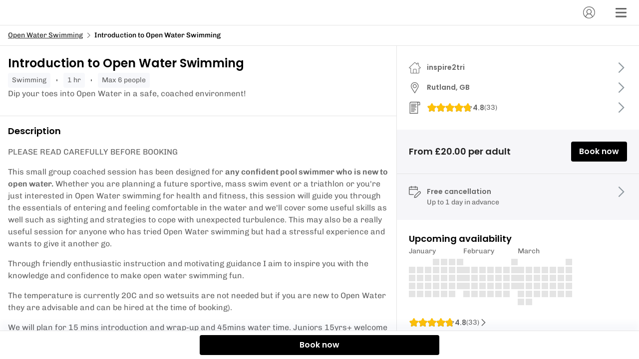

--- FILE ---
content_type: text/html; charset=utf-8
request_url: https://widget.eola.co/1454/activities/open-water-introduction-evening
body_size: 25569
content:
<!DOCTYPE html><html lang="en"><head><meta charSet="utf-8" data-next-head=""/><meta name="viewport" content="width=device-width" data-next-head=""/><title data-next-head="">Book - Introduction to Open Water Swimming - Rutland | eola</title><meta name="description" content="Dip your toes into Open Water in a safe, coached environment!" data-next-head=""/><meta property="og:title" content="Book - Introduction to Open Water Swimming - Rutland" data-next-head=""/><meta property="og:type" content="WebSite" data-next-head=""/><meta property="og:url" content="https://widget.eola.co/1454/activities/open-water-introduction-evening" data-next-head=""/><meta property="og:image" content="https://res.cloudinary.com/eola/image/upload/f_auto/t_base/t_fullscreen/v1619346137/qf2sezz08jp40tydkqpw.jpg" data-next-head=""/><link rel="preconnect" href="https://res.cloudinary.com"/><link href="https://res.cloudinary.com/eola/image/upload/f_auto,q_auto:best/h_192,w_192/v1664973398/eola/public_images/favicon.ico" rel="icon" sizes="192x192"/><link rel="preload" href="/_next/static/css/95077a71aa6bd32a.css" as="style"/><style type="text/css">@font-face {font-family:Chivo;font-style:normal;font-weight:400 600;src:url(/cf-fonts/v/chivo/5.0.11/vietnamese/wght/normal.woff2);unicode-range:U+0102-0103,U+0110-0111,U+0128-0129,U+0168-0169,U+01A0-01A1,U+01AF-01B0,U+0300-0301,U+0303-0304,U+0308-0309,U+0323,U+0329,U+1EA0-1EF9,U+20AB;font-display:swap;}@font-face {font-family:Chivo;font-style:normal;font-weight:400 600;src:url(/cf-fonts/v/chivo/5.0.11/latin-ext/wght/normal.woff2);unicode-range:U+0100-02AF,U+0304,U+0308,U+0329,U+1E00-1E9F,U+1EF2-1EFF,U+2020,U+20A0-20AB,U+20AD-20CF,U+2113,U+2C60-2C7F,U+A720-A7FF;font-display:swap;}@font-face {font-family:Chivo;font-style:normal;font-weight:400 600;src:url(/cf-fonts/v/chivo/5.0.11/latin/wght/normal.woff2);unicode-range:U+0000-00FF,U+0131,U+0152-0153,U+02BB-02BC,U+02C6,U+02DA,U+02DC,U+0304,U+0308,U+0329,U+2000-206F,U+2074,U+20AC,U+2122,U+2191,U+2193,U+2212,U+2215,U+FEFF,U+FFFD;font-display:swap;}</style><style type="text/css">@font-face {font-family:Poppins;font-style:normal;font-weight:600;src:url(/cf-fonts/s/poppins/5.0.11/devanagari/600/normal.woff2);unicode-range:U+0900-097F,U+1CD0-1CF9,U+200C-200D,U+20A8,U+20B9,U+25CC,U+A830-A839,U+A8E0-A8FF;font-display:swap;}@font-face {font-family:Poppins;font-style:normal;font-weight:600;src:url(/cf-fonts/s/poppins/5.0.11/latin/600/normal.woff2);unicode-range:U+0000-00FF,U+0131,U+0152-0153,U+02BB-02BC,U+02C6,U+02DA,U+02DC,U+0304,U+0308,U+0329,U+2000-206F,U+2074,U+20AC,U+2122,U+2191,U+2193,U+2212,U+2215,U+FEFF,U+FFFD;font-display:swap;}@font-face {font-family:Poppins;font-style:normal;font-weight:600;src:url(/cf-fonts/s/poppins/5.0.11/latin-ext/600/normal.woff2);unicode-range:U+0100-02AF,U+0304,U+0308,U+0329,U+1E00-1E9F,U+1EF2-1EFF,U+2020,U+20A0-20AB,U+20AD-20CF,U+2113,U+2C60-2C7F,U+A720-A7FF;font-display:swap;}</style><link rel="stylesheet" href="/_next/static/css/95077a71aa6bd32a.css" data-n-p=""/><noscript data-n-css=""></noscript><script defer="" noModule="" src="/_next/static/chunks/polyfills-42372ed130431b0a.js"></script><script defer="" src="/_next/static/chunks/ac99ac71.6046174f9f1aee46.js"></script><script defer="" src="/_next/static/chunks/7201.4e684365b4cc9ae0.js"></script><script defer="" src="/_next/static/chunks/2022.9549f14bc499c3b2.js"></script><script src="/_next/static/chunks/webpack-6f63281519fa5af7.js" defer=""></script><script src="/_next/static/chunks/framework-9d29cd4f4c46a988.js" defer=""></script><script src="/_next/static/chunks/main-5b8dd79a4663ed9d.js" defer=""></script><script src="/_next/static/chunks/pages/_app-d0a2af928d818ae7.js" defer=""></script><script src="/_next/static/chunks/261-6314cb7fc39e0976.js" defer=""></script><script src="/_next/static/chunks/9133-b32ce4750d96f603.js" defer=""></script><script src="/_next/static/chunks/9157-253f510429f01205.js" defer=""></script><script src="/_next/static/chunks/4959-2f2bfc487454867f.js" defer=""></script><script src="/_next/static/chunks/3492-ad7efc0ad861a5da.js" defer=""></script><script src="/_next/static/chunks/8750-dcff7473fae15c0f.js" defer=""></script><script src="/_next/static/chunks/9321-54b3cf2b960c6c86.js" defer=""></script><script src="/_next/static/chunks/1231-47328a41a31ac34d.js" defer=""></script><script src="/_next/static/chunks/6000-67801cf4763d6ad5.js" defer=""></script><script src="/_next/static/chunks/2196-47448bde1af8b473.js" defer=""></script><script src="/_next/static/chunks/8823-f283e18d58d4e508.js" defer=""></script><script src="/_next/static/chunks/2206-5e531c891e054e66.js" defer=""></script><script src="/_next/static/chunks/2866-9861ee455998b8fd.js" defer=""></script><script src="/_next/static/chunks/3629-3d67625221a37f61.js" defer=""></script><script src="/_next/static/chunks/7047-4778e3d8fdf757b4.js" defer=""></script><script src="/_next/static/chunks/5881-0ae5b528052aa420.js" defer=""></script><script src="/_next/static/chunks/7320-87a0c1570493523b.js" defer=""></script><script src="/_next/static/chunks/5719-d82a4bc7708c7cb5.js" defer=""></script><script src="/_next/static/chunks/684-c267b1fa98721a4a.js" defer=""></script><script src="/_next/static/chunks/pages/%5Bdomain%5D/%5BwidgetSlug%5D/%5BcategorySlug%5D/%5BactivitySlug%5D-468fdfd14c3dcf43.js" defer=""></script><script src="/_next/static/F5xnu9jS-RSvYr8sUxz1X/_buildManifest.js" defer=""></script><script src="/_next/static/F5xnu9jS-RSvYr8sUxz1X/_ssgManifest.js" defer=""></script></head><body><div id="__next"><div id="js-loaded" aria-hidden="true" style="display:none;visibility:hidden">false</div><style data-emotion="css-global url6l5">html{line-height:1.15;-webkit-text-size-adjust:100%;-moz-text-size-adjust:100%;-ms-text-size-adjust:100%;text-size-adjust:100%;}body{margin:0;}main{display:block;}h1{font-size:2em;margin:0.67em 0;}hr{box-sizing:content-box;height:0;overflow:visible;}pre{font-family:monospace,monospace;font-size:1em;}a{background-color:transparent;}abbr[title]{border-bottom:none;-webkit-text-decoration:underline;text-decoration:underline;}b,strong{font-weight:bolder;}code,kbd,samp{font-family:monospace,monospace;font-size:1em;}small{font-size:80%;}sub,sup{font-size:75%;line-height:0;position:relative;vertical-align:baseline;}sub{bottom:-0.25em;}sup{top:-0.5em;}img{border-style:none;}button,input,optgroup,select,textarea{font-family:inherit;font-size:100%;line-height:1.15;margin:0;}button,input{overflow:visible;}button,select{text-transform:none;}button,html [type="button"],[type="reset"],[type="submit"]{-webkit-appearance:button;}button::-moz-focus-inner,[type="button"]::-moz-focus-inner,[type="reset"]::-moz-focus-inner,[type="submit"]::-moz-focus-inner{border-style:none;padding:0;}button:-moz-focusring,[type="button"]:-moz-focusring,[type="reset"]:-moz-focusring,[type="submit"]:-moz-focusring{outline:1px dotted ButtonText;}fieldset{padding:0.35em 0.625em 0.75em;}legend{box-sizing:border-box;color:inherit;display:table;max-width:100%;padding:0;white-space:normal;}progress{vertical-align:baseline;}textarea{overflow:auto;}[type="checkbox"],[type="radio"]{box-sizing:border-box;padding:0;}[type="number"]::-webkit-inner-spin-button,[type="number"]::-webkit-outer-spin-button{height:auto;}[type="search"]{-webkit-appearance:textfield;outline-offset:-2px;}[type="search"]::-webkit-search-decoration{-webkit-appearance:none;}::-webkit-file-upload-button{-webkit-appearance:button;font:inherit;}details{display:block;}summary{display:-webkit-box;display:-webkit-list-item;display:-ms-list-itembox;display:list-item;}template{display:none;}[hidden]{display:none;}abbr[title]{-webkit-text-decoration:underline dotted;text-decoration:underline dotted;}*,*::before,*::after{box-sizing:inherit;}html,body{padding:0;margin:0;height:100%;min-height:100%;width:100%;font-family:'Chivo','Open Sans','Helvetica Neue Light','Helvetica Neue','Helvetica','Arial',sans-serif;box-sizing:border-box;}a{cursor:pointer;-webkit-text-decoration:underline;text-decoration:underline;color:currentcolor;}fieldset{border:none;}#__next{display:-webkit-box;display:-webkit-flex;display:-ms-flexbox;display:flex;-webkit-box-flex-flow:column;-webkit-flex-flow:column;-ms-flex-flow:column;flex-flow:column;height:100%;}p br:only-child{display:none;}</style><style data-emotion="css 9l8ud2">.css-9l8ud2 .e9rgxhi0{display:-webkit-box;display:-webkit-flex;display:-ms-flexbox;display:flex;-webkit-align-items:center;-webkit-box-align:center;-ms-flex-align:center;align-items:center;-webkit-flex-direction:column;-ms-flex-direction:column;flex-direction:column;text-align:center;margin:0px 16px;padding:40px 24px;}.css-9l8ud2 .e9rgxhi0 >*+*{margin-top:24px;}</style><style data-emotion="css 1mdomdc">.css-1mdomdc{height:100%;width:100vw;box-sizing:border-box;position:fixed;z-index:50;}</style><div data-testid="details" class="motion-div view details css-1mdomdc ejawy2l0"><style data-emotion="css yqp9ap">.css-yqp9ap{display:-webkit-box;display:-webkit-flex;display:-ms-flexbox;display:flex;-webkit-flex:1 0 0;-ms-flex:1 0 0;flex:1 0 0;-webkit-flex-direction:column;-ms-flex-direction:column;flex-direction:column;overflow:auto;height:100%;background:#FFF;width:100%;}.css-yqp9ap>*{-webkit-flex-shrink:0;-ms-flex-negative:0;flex-shrink:0;}.css-yqp9ap main{display:-webkit-box;display:-webkit-flex;display:-ms-flexbox;display:flex;-webkit-flex:1 0 auto;-ms-flex:1 0 auto;flex:1 0 auto;-webkit-flex-direction:column;-ms-flex-direction:column;flex-direction:column;box-sizing:border-box;padding:0;width:100%;max-width:1440px;margin-right:auto;margin-left:auto;}.css-yqp9ap main>*{-webkit-flex-shrink:0;-ms-flex-negative:0;flex-shrink:0;}@media screen and (min-width: 992px){.css-yqp9ap main{-webkit-flex-direction:row;-ms-flex-direction:row;flex-direction:row;}}.css-yqp9ap undefined{border-right:1px solid #E4E4E4;border-left:1px solid #E4E4E4;}</style><div class="css-yqp9ap e1l8zpyo3"><style data-emotion="css 1oc0g8e">.css-1oc0g8e{width:100%;border-bottom:1px solid #E4E4E4;padding-right:16px;padding-left:16px;background:#FFF;}@media screen and (min-width: 992px){.css-1oc0g8e{margin-bottom:0;}}</style><div class="css-1oc0g8e eyqbf0f0"><style data-emotion="css 1wzxpi">.css-1wzxpi{min-height:50px;display:-webkit-box;display:-webkit-flex;display:-ms-flexbox;display:flex;-webkit-box-pack:end;-ms-flex-pack:end;-webkit-justify-content:flex-end;justify-content:flex-end;-webkit-align-items:center;-webkit-box-align:center;-ms-flex-align:center;align-items:center;width:100%;max-width:1440px;margin-right:auto;margin-left:auto;}</style><header class="css-1wzxpi eyqbf0f1"><style data-emotion="css run3nt">.css-run3nt{display:-webkit-box;display:-webkit-flex;display:-ms-flexbox;display:flex;-webkit-align-items:center;-webkit-box-align:center;-ms-flex-align:center;align-items:center;-webkit-box-pack:end;-ms-flex-pack:end;-webkit-justify-content:flex-end;justify-content:flex-end;-webkit-flex:1;-ms-flex:1;flex:1;}.css-run3nt >*{margin-left:12px;}@media screen and (min-width: 576px){.css-run3nt >*{margin-left:24px;}}</style><div class="css-run3nt eyqbf0f2"><style data-emotion="css s9c6tt">.css-s9c6tt{position:relative;overflow:hidden;display:inline-block;border:none;outline:0;font-family:'Poppins','Circular','Open Sans','Helvetica Neue Light','Helvetica Neue','Helvetica','Arial',sans-serif;font-weight:600;font-size:16px;line-height:24px;-webkit-text-decoration:none;text-decoration:none;width:auto;pointer-events:initial;cursor:pointer;-webkit-transition:all 0.2s ease;transition:all 0.2s ease;overflow:initial;display:-webkit-box;display:-webkit-flex;display:-ms-flexbox;display:flex;-webkit-box-pack:center;-ms-flex-pack:center;-webkit-justify-content:center;justify-content:center;-webkit-align-items:center;-webkit-box-align:center;-ms-flex-align:center;align-items:center;width:40px;height:40px;background:none;border:none;border-radius:50%;}.css-s9c6tt:hover{background:rgba(62,78,160,0.1);}.css-s9c6tt:hover svg use{color:#3E4EA0;}</style><button data-testid="profile-button" aria-label="Account" class="css-s9c6tt eykgvjp0"><style data-emotion="css 69rcaq">.css-69rcaq{position:absolute;top:50%;left:50%;-webkit-transform:translate(-50%, -50%);-moz-transform:translate(-50%, -50%);-ms-transform:translate(-50%, -50%);transform:translate(-50%, -50%);z-index:2;display:none;-webkit-box-pack:center;-ms-flex-pack:center;-webkit-justify-content:center;justify-content:center;-webkit-align-items:center;-webkit-box-align:center;-ms-flex-align:center;align-items:center;width:105%;height:105%;background:#FFF;}.css-69rcaq svg{max-width:30px;max-height:30px;}</style><style data-emotion="css dz76hm">.css-dz76hm{height:32px;width:32px;position:absolute;top:50%;left:50%;-webkit-transform:translate(-50%, -50%);-moz-transform:translate(-50%, -50%);-ms-transform:translate(-50%, -50%);transform:translate(-50%, -50%);z-index:2;display:none;-webkit-box-pack:center;-ms-flex-pack:center;-webkit-justify-content:center;justify-content:center;-webkit-align-items:center;-webkit-box-align:center;-ms-flex-align:center;align-items:center;width:105%;height:105%;background:#FFF;}.css-dz76hm svg{max-width:30px;max-height:30px;}</style><div size="32" class="eykgvjp2 css-dz76hm edyyyf90" aria-label="loading"></div><style data-emotion="css 1s2hapj">.css-1s2hapj{position:relative;width:100%;z-index:1;display:-webkit-box;display:-webkit-flex;display:-ms-flexbox;display:flex;-webkit-box-pack:center;-ms-flex-pack:center;-webkit-justify-content:center;justify-content:center;-webkit-align-items:center;-webkit-box-align:center;-ms-flex-align:center;align-items:center;}</style><span class="css-1s2hapj eykgvjp1"><style data-emotion="css 185y6qw">.css-185y6qw{-webkit-flex-shrink:0;-ms-flex-negative:0;flex-shrink:0;}.css-185y6qw use{-webkit-transition:all 0.2s ease;transition:all 0.2s ease;color:#666;}</style><svg color="grey" width="24" height="24" class="eetu7qc0 css-185y6qw eetu7qc1"><title>Account</title><use xlink:href="/_next/static/images/sprite-icons-53893024f06cc39fa6dc7e6e50e942a1.svg#profile"></use></svg></span></button><button data-testid="menu-button" aria-label="Menu" class="css-s9c6tt eykgvjp0"><div size="32" class="eykgvjp2 css-dz76hm edyyyf90" aria-label="loading"></div><span class="css-1s2hapj eykgvjp1"><svg color="grey" width="24" height="24" class="eetu7qc0 css-185y6qw eetu7qc1"><title>menu</title><use xlink:href="/_next/static/images/sprite-icons-53893024f06cc39fa6dc7e6e50e942a1.svg#menu"></use></svg></span></button></div></header></div><style data-emotion="css 3rta9j">.css-3rta9j{border-bottom:1px solid #E4E4E4;background:#FFF;width:100%;padding:0px 16px;font-family:'Chivo','Open Sans','Helvetica Neue Light','Helvetica Neue','Helvetica','Arial',sans-serif;font-weight:400;font-size:14px;line-height:22px;}.css-3rta9j .breadcrumb{display:-webkit-box;display:-webkit-flex;display:-ms-flexbox;display:flex;-webkit-align-items:center;-webkit-box-align:center;-ms-flex-align:center;align-items:center;height:40px;padding:0;margin:0;list-style:none;white-space:nowrap;overflow:hidden;text-overflow:ellipsis;overflow-x:scroll;width:100%;max-width:1440px;margin-right:auto;margin-left:auto;}.css-3rta9j .breadcrumb-item{display:-webkit-box;display:-webkit-flex;display:-ms-flexbox;display:flex;-webkit-align-items:center;-webkit-box-align:center;-ms-flex-align:center;align-items:center;cursor:pointer;white-space:nowrap;overflow:hidden;}.css-3rta9j .breadcrumb-item[aria-current="page"]{cursor:auto;font-weight:500;}.css-3rta9j .breadcrumb-text{overflow:hidden;text-overflow:ellipsis;}.css-3rta9j .breadcrumb-link{-webkit-align-items:center;-webkit-box-align:center;-ms-flex-align:center;align-items:center;overflow:hidden;text-overflow:ellipsis;color:#222;}@media screen and (min-width: 992px){.css-3rta9j{margin-left:0;margin-right:auto;}}</style><nav aria-label="breadcrumb" class="css-3rta9j e1q66o3g0"><ul class="breadcrumb"><li class="breadcrumb-item" aria-label="Open Water Swimming"><span class="breadcrumb-text"><a class="breadcrumb-link" href="/1454/activities">Open Water Swimming</a></span></li><li class="breadcrumb-item" aria-current="page" aria-label="Introduction to Open Water Swimming"><style data-emotion="css 8psu7k">.css-8psu7k{min-width:15px;margin-left:4px;margin-right:4px;}</style><style data-emotion="css ty1jai">.css-ty1jai{-webkit-flex-shrink:0;-ms-flex-negative:0;flex-shrink:0;min-width:15px;margin-left:4px;margin-right:4px;}.css-ty1jai use{-webkit-transition:all 0.2s ease;transition:all 0.2s ease;color:#666;}</style><svg color="grey" width="12" height="12" class="e1q66o3g1 css-ty1jai eetu7qc1"><title>arrow-right</title><use xlink:href="/_next/static/images/sprite-icons-53893024f06cc39fa6dc7e6e50e942a1.svg#arrow-right"></use></svg><span class="breadcrumb-text">Introduction to Open Water Swimming</span></li></ul></nav><script type="application/ld+json">{"@context":"http://schema.org","@type":"BreadcrumbList","itemListElement":[{"@type":"ListItem","position":1,"item":{"@id":"/1454","name":"inspire2tri","image":""}},{"@type":"ListItem","position":2,"item":{"@id":"/1454/activities","name":"Open Water Swimming","image":""}},{"@type":"ListItem","position":3,"item":{"@id":"/1454/activities/open-water-introduction-evening","name":"Introduction to Open Water Swimming","image":"https://res.cloudinary.com/eola/image/upload/f_auto/t_base/t_fullscreen/v1619346137/qf2sezz08jp40tydkqpw.jpg"}}]}</script><style data-emotion="css 14p92lo">.css-14p92lo{width:100%;max-width:1440px;margin-right:auto;margin-left:auto;display:-webkit-box;display:-webkit-flex;display:-ms-flexbox;display:flex;-webkit-flex-direction:column;-ms-flex-direction:column;flex-direction:column;}@media screen and (min-width: 992px){.css-14p92lo{-webkit-flex-direction:row;-ms-flex-direction:row;flex-direction:row;}}</style><div class="css-14p92lo e1l8zpyo0"><style data-emotion="css 12ht6eq">.css-12ht6eq{display:contents;-webkit-flex-direction:initial;-ms-flex-direction:initial;flex-direction:initial;width:100%;}@media screen and (min-width: 992px){.css-12ht6eq{display:-webkit-box;display:-webkit-flex;display:-ms-flexbox;display:flex;-webkit-flex-direction:column;-ms-flex-direction:column;flex-direction:column;width:62%!important;}}</style><div class="css-12ht6eq e1l8zpyo1"><style data-emotion="css 1bl7xda">.css-1bl7xda{-webkit-order:1;-ms-flex-order:1;order:1;border-bottom:1px SOLID #E4E4E4;}</style><div class="css-1bl7xda e1l8zpyo10"><style data-emotion="css 1c627zu">.css-1c627zu{width:100%;height:auto!important;max-height:65vh;aspect-ratio:3/2!important;object-fit:cover;margin:0;}</style><style data-emotion="css 1yv8bkv">.css-1yv8bkv{position:relative;overflow:hidden;display:-webkit-box;display:-webkit-flex;display:-ms-flexbox;display:flex;-webkit-flex-direction:column;-ms-flex-direction:column;flex-direction:column;-webkit-flex-shrink:0;-ms-flex-negative:0;flex-shrink:0;margin-bottom:8px;color:#FFF;background:url(https://res.cloudinary.com/eola/image/upload/t_schedulable_large/v1619346137/qf2sezz08jp40tydkqpw.jpg) no-repeat center/cover;width:100%;max-width:1440px;margin-right:auto;margin-left:auto;height:190px;width:100%;height:auto!important;max-height:65vh;aspect-ratio:3/2!important;object-fit:cover;margin:0;}</style><div src="https://res.cloudinary.com/eola/image/upload/t_schedulable_large/v1619346137/qf2sezz08jp40tydkqpw.jpg" class="e1l8zpyo15 css-1yv8bkv e1rx5dl41" aria-label="Cover image" height="190"></div><style data-emotion="css 1l127ir">.css-1l127ir{padding:16px;padding-bottom:32px;display:-webkit-box;display:-webkit-flex;display:-ms-flexbox;display:flex;gap:12px;-webkit-flex-direction:column;-ms-flex-direction:column;flex-direction:column;}</style><div class="css-1l127ir e1l8zpyo17"><style data-emotion="css n45lgo">.css-n45lgo{font-family:'Poppins','Circular','Open Sans','Helvetica Neue Light','Helvetica Neue','Helvetica','Arial',sans-serif;font-weight:600;font-size:24px;line-height:38px;color:currentColor;margin-top:0;margin-bottom:0;}.css-n45lgo li[data-list="bullet"]{list-style-type:initial;}</style><h1 font-style="h2" class="css-n45lgo e1b0v4lx1">Introduction to Open Water Swimming</h1><style data-emotion="css 17bofyp">.css-17bofyp{display:-webkit-box;display:-webkit-flex;display:-ms-flexbox;display:flex;-webkit-box-flex-wrap:wrap;-webkit-flex-wrap:wrap;-ms-flex-wrap:wrap;flex-wrap:wrap;-webkit-align-item:center;-ms-flex-item-align-item:center;align-item:center;padding:0;list-style-type:none;margin:0;gap:12px;}</style><ul class="css-17bofyp e1kpuhu11"><style data-emotion="css 1k060rd">.css-1k060rd{background:#F7F8FB;padding:4px 8px;border-radius:4px;color:#666;font-family:'Chivo','Open Sans','Helvetica Neue Light','Helvetica Neue','Helvetica','Arial',sans-serif;font-weight:400;font-size:14px;line-height:22px;}.css-1k060rd::first-letter{text-transform:uppercase;}</style><li class="css-1k060rd e1kpuhu10">swimming</li><style data-emotion="css bsgeoq">.css-bsgeoq{background:#666;height:4px;width:2px;margin:auto 12px;border:none;border-radius:8px;}</style><hr class="css-bsgeoq e1kpuhu12"/><li class="css-1k060rd e1kpuhu10">1 hr</li><hr class="css-bsgeoq e1kpuhu12"/><li class="css-1k060rd e1kpuhu10">Max 6 people</li></ul><style data-emotion="css 14z23n9">.css-14z23n9{-webkit-line-clamp:3;-webkit-box-orient:vertical;text-overflow:ellipsis;overflow:hidden;display:-webkit-box;}</style><style data-emotion="css q3cmo7">.css-q3cmo7{font-family:'Chivo','Open Sans','Helvetica Neue Light','Helvetica Neue','Helvetica','Arial',sans-serif;font-size:16px;line-height:24px;font-weight:400;color:#666;margin-top:0;margin-bottom:0;-webkit-line-clamp:3;-webkit-box-orient:vertical;text-overflow:ellipsis;overflow:hidden;display:-webkit-box;}.css-q3cmo7 li[data-list="bullet"]{list-style-type:initial;}</style><p color="secondary" class="e1l8zpyo9 css-q3cmo7 e1b0v4lx1">Dip your toes into Open Water in a safe, coached environment!</p></div></div><style data-emotion="css 1p855io">.css-1p855io{-webkit-order:3;-ms-flex-order:3;order:3;padding:24px;display:-webkit-box;display:-webkit-flex;display:-ms-flexbox;display:flex;-webkit-flex-direction:column;-ms-flex-direction:column;flex-direction:column;gap:16px;}@media screen and (min-width: 992px){.css-1p855io{padding:16px;}}</style><div class="css-1p855io e1l8zpyo13"><style data-emotion="css gfmpii">.css-gfmpii{display:-webkit-box;display:-webkit-flex;display:-ms-flexbox;display:flex;-webkit-flex-direction:column;-ms-flex-direction:column;flex-direction:column;gap:0;}</style><div class="css-gfmpii eqcepn00"><style data-emotion="css gmuwhp">.css-gmuwhp{font-family:'Poppins','Circular','Open Sans','Helvetica Neue Light','Helvetica Neue','Helvetica','Arial',sans-serif;font-weight:600;font-size:18px;line-height:28px;color:currentColor;margin-top:0;margin-bottom:0;}.css-gmuwhp li[data-list="bullet"]{list-style-type:initial;}</style><h2 font-style="h4" class="css-gmuwhp e1b0v4lx1">Description</h2><style data-emotion="css 1qi1fql">.css-1qi1fql{font-family:'Chivo','Open Sans','Helvetica Neue Light','Helvetica Neue','Helvetica','Arial',sans-serif;font-size:16px;line-height:24px;font-weight:400;color:#666;margin-top:0;margin-bottom:0;}.css-1qi1fql li[data-list="bullet"]{list-style-type:initial;}</style><div color="secondary" class="css-1qi1fql e1b0v4lx1"><p>PLEASE READ CAREFULLY BEFORE BOOKING</p><p>This small group coached session has been designed for <strong>any confident pool swimmer who is new to open water.</strong> Whether you are planning a future sportive, mass swim event or a triathlon or you're just interested in Open Water swimming for health and fitness, this session will guide you through the essentials of entering and feeling comfortable in the water and we'll cover some useful skills as well such as sighting and strategies to cope with unexpected turbulence. This may also be a really useful session for anyone who has tried Open Water swimming but had a stressful experience and wants to give it another go.</p><p>Through friendly enthusiastic instruction and motivating guidance I aim to inspire you with the knowledge and confidence to make open water swimming fun.</p><p>The temperature is currently 20C and so wetsuits are not needed but if you are new to Open Water they are advisable and  can be hired at the time of booking).</p><p>We will plan for 15 mins introduction and wrap-up and 45mins water time. Juniors 15yrs+ welcome with participating adult (classed as adults for booking purposes).</p><p>If for any reason we have to cancel the session you will receive a voucher for a future session or a full refund of your payment.</p><p><br></p><p><br></p><p><br></p><a target="_blank" rel="nofollow noopener"></a><a target="_blank" rel="nofollow noopener"></a><a target="_blank" rel="nofollow noopener"></a></div></div><div class="css-gfmpii eqcepn00"><h2 font-style="h4" class="css-gmuwhp e1b0v4lx1">Requirements</h2><div color="secondary" class="css-1qi1fql e1b0v4lx1"><p>Participants must be able to swim at least 200 metres continuously in a swimming pool. This session is open to juniors of 15yrs+ accompanied by an adult in the water. Juniors must be able to meet the minimum swimming requirements and will need to remain in within the group and follow coached instruction at all times.</p><a target="_blank" rel="nofollow noopener"></a><a target="_blank" rel="nofollow noopener"></a><a target="_blank" rel="nofollow noopener"></a></div></div><div class="css-gfmpii eqcepn00"><h2 font-style="h4" class="css-gmuwhp e1b0v4lx1">What to bring</h2><div color="secondary" class="css-1qi1fql e1b0v4lx1"><p>Warm clothes for afterwards. Mandatory swim tow float, brightly coloured hats (can both be loaned free of charge pre-sanitised if you don't have your own).</p><p>Wetsuit hire is available at an additional extra for £5 at time for booking.</p><p>Goggles optional.</p><p><br></p><a target="_blank" rel="nofollow noopener"></a><a target="_blank" rel="nofollow noopener"></a><a target="_blank" rel="nofollow noopener"></a></div></div><div class="css-gfmpii eqcepn00"><h2 font-style="h4" class="css-gmuwhp e1b0v4lx1">Itinerary</h2><div color="secondary" class="css-1qi1fql e1b0v4lx1"><p>Through friendly enthusiastic instruction and motivating guidance I aim to inspire you with the knowledge and confidence to make your initial open water swimming experience fun.</p><a target="_blank" rel="nofollow noopener"></a><a target="_blank" rel="nofollow noopener"></a><a target="_blank" rel="nofollow noopener"></a></div></div></div></div><style data-emotion="css xqctuj">.css-xqctuj{display:contents;-webkit-flex-direction:initial;-ms-flex-direction:initial;flex-direction:initial;width:100%;}@media screen and (min-width: 992px){.css-xqctuj{display:-webkit-box;display:-webkit-flex;display:-ms-flexbox;display:flex;-webkit-flex-direction:column;-ms-flex-direction:column;flex-direction:column;width:38%!important;border-left:1px solid #E4E4E4;}}</style><div class="css-xqctuj e1l8zpyo2"><style data-emotion="css 1451br9">.css-1451br9{-webkit-order:2;-ms-flex-order:2;order:2;}</style><div class="css-1451br9 e1l8zpyo11"><style data-emotion="css 15di8i3">.css-15di8i3{list-style-type:none;margin:16px 0 0;padding:0;color:#666;padding:32px 24px;margin:0;display:-webkit-box;display:-webkit-flex;display:-ms-flexbox;display:flex;-webkit-flex-direction:column;-ms-flex-direction:column;flex-direction:column;}.css-15di8i3 li{margin-top:0;margin-bottom:0;background-image:unset!important;-webkit-box-flex-wrap:unset;-webkit-flex-wrap:unset;-ms-flex-wrap:unset;flex-wrap:unset;}.css-15di8i3 li:first-of-type{padding-top:0;}</style><ul class="css-15di8i3 e1l8zpyo20"><style data-emotion="css 1e8umg5">.css-1e8umg5{display:-webkit-box;display:-webkit-flex;display:-ms-flexbox;display:flex;-webkit-flex-direction:column;-ms-flex-direction:column;flex-direction:column;-webkit-box-flex-wrap:wrap;-webkit-flex-wrap:wrap;-ms-flex-wrap:wrap;flex-wrap:wrap;-webkit-align-item:center;-ms-flex-item-align-item:center;align-item:center;margin-top:16px;margin-bottom:16px;padding-top:16px;width:100%;cursor:pointer;}.css-1e8umg5:not(:first-of-type){background-image:linear-gradient(to right, #E4E4E4 0%, #E4E4E4  50%, transparent 50%);-webkit-background-size:8px 1px;background-size:8px 1px;background-repeat:repeat-x;-webkit-background-position:100% 0;background-position:100% 0;background-color:transparent;}.css-1e8umg5:first-of-type{margin-top:0;padding-top:0;border-top:none;}.css-1e8umg5:last-of-type{margin-bottom:0;}</style><li class="css-1e8umg5 e8llieo2"><style data-emotion="css 32rul1">.css-32rul1{-webkit-flex-direction:row;-ms-flex-direction:row;flex-direction:row;width:100%;}</style><style data-emotion="css 1taqpx2">.css-1taqpx2{display:-webkit-box;display:-webkit-flex;display:-ms-flexbox;display:flex;-webkit-flex-direction:row;-ms-flex-direction:row;flex-direction:row;width:100%;}</style><div class="e8llieo4 css-1taqpx2 e17t959v0"><style data-emotion="css kreugu">.css-kreugu{-webkit-flex-shrink:0;-ms-flex-negative:0;flex-shrink:0;margin-right:12px;}.css-kreugu use{-webkit-transition:all 0.2s ease;transition:all 0.2s ease;color:#666;}</style><svg color="grey" width="24" height="24" class="eetu7qc0 css-kreugu eetu7qc1"><title>house-outline</title><use xlink:href="/_next/static/images/sprite-icons-53893024f06cc39fa6dc7e6e50e942a1.svg#house-outline"></use></svg><style data-emotion="css 1a5klix">.css-1a5klix{font-family:'Poppins','Circular','Open Sans','Helvetica Neue Light','Helvetica Neue','Helvetica','Arial',sans-serif;font-weight:600;font-size:14px;line-height:22px;color:currentColor;margin-top:0;margin-bottom:0;}.css-1a5klix li[data-list="bullet"]{list-style-type:initial;}</style><p font-style="h6" class="css-1a5klix e1b0v4lx1"><style data-emotion="css ytumd6">.css-ytumd6{-webkit-text-decoration:none;text-decoration:none;}</style><a class="css-ytumd6 e1l8zpyo16" href="/centres/inspire2tri">inspire2tri</a></p><style data-emotion="css 1274724">.css-1274724{-webkit-transition:-webkit-transform 0.3s;transition:transform 0.3s;-webkit-transform:rotate(0deg);-moz-transform:rotate(0deg);-ms-transform:rotate(0deg);transform:rotate(0deg);margin-left:auto;cursor:pointer;}</style><style data-emotion="css fwxzl0">.css-fwxzl0{-webkit-transition:-webkit-transform 0.3s;transition:transform 0.3s;-webkit-transform:rotate(0deg);-moz-transform:rotate(0deg);-ms-transform:rotate(0deg);transform:rotate(0deg);margin-left:auto;cursor:pointer;}</style><style data-emotion="css okr64s">.css-okr64s{-webkit-flex-shrink:0;-ms-flex-negative:0;flex-shrink:0;margin-right:0;-webkit-transition:-webkit-transform 0.3s;transition:transform 0.3s;-webkit-transform:rotate(0deg);-moz-transform:rotate(0deg);-ms-transform:rotate(0deg);transform:rotate(0deg);margin-left:auto;cursor:pointer;}.css-okr64s use{-webkit-transition:all 0.2s ease;transition:all 0.2s ease;color:#8D979E;}</style><svg color="lightGrey" width="24" height="24" class="e8llieo1 eetu7qc0 css-okr64s eetu7qc1"><title>arrow-right</title><use xlink:href="/_next/static/images/sprite-icons-53893024f06cc39fa6dc7e6e50e942a1.svg#arrow-right"></use></svg></div></li><style data-emotion="css 1dh7yya">.css-1dh7yya{display:-webkit-box;display:-webkit-flex;display:-ms-flexbox;display:flex;-webkit-flex-direction:column;-ms-flex-direction:column;flex-direction:column;-webkit-box-flex-wrap:wrap;-webkit-flex-wrap:wrap;-ms-flex-wrap:wrap;flex-wrap:wrap;-webkit-align-item:center;-ms-flex-item-align-item:center;align-item:center;margin-top:16px;margin-bottom:16px;padding-top:16px;width:100%;cursor:auto;}.css-1dh7yya:not(:first-of-type){background-image:linear-gradient(to right, #E4E4E4 0%, #E4E4E4  50%, transparent 50%);-webkit-background-size:8px 1px;background-size:8px 1px;background-repeat:repeat-x;-webkit-background-position:100% 0;background-position:100% 0;background-color:transparent;}.css-1dh7yya:first-of-type{margin-top:0;padding-top:0;border-top:none;}.css-1dh7yya:last-of-type{margin-bottom:0;}</style><li class="css-1dh7yya e8llieo2"><div class="e8llieo4 css-1taqpx2 e17t959v0"><svg color="grey" width="24" height="24" class="eetu7qc0 css-kreugu eetu7qc1"><title>pin</title><use xlink:href="/_next/static/images/sprite-icons-53893024f06cc39fa6dc7e6e50e942a1.svg#pin"></use></svg><p font-style="h6" class="css-1a5klix e1b0v4lx1">Rutland, GB</p><svg color="lightGrey" width="24" height="24" class="e8llieo1 eetu7qc0 css-okr64s eetu7qc1"><title>arrow-right</title><use xlink:href="/_next/static/images/sprite-icons-53893024f06cc39fa6dc7e6e50e942a1.svg#arrow-right"></use></svg></div></li><li class="css-1e8umg5 e8llieo2"><div class="e8llieo4 css-1taqpx2 e17t959v0"><svg color="grey" width="24" height="24" class="eetu7qc0 css-kreugu eetu7qc1"><title>script</title><use xlink:href="/_next/static/images/sprite-icons-53893024f06cc39fa6dc7e6e50e942a1.svg#script"></use></svg><style data-emotion="css 710cf1">.css-710cf1{-webkit-flex-direction:row;-ms-flex-direction:row;flex-direction:row;-webkit-align-items:center;-webkit-box-align:center;-ms-flex-align:center;align-items:center;-webkit-box-pack:center;-ms-flex-pack:center;-webkit-justify-content:center;justify-content:center;gap:4px;}</style><style data-emotion="css wxd30z">.css-wxd30z{display:-webkit-box;display:-webkit-flex;display:-ms-flexbox;display:flex;-webkit-flex-direction:row;-ms-flex-direction:row;flex-direction:row;-webkit-align-items:center;-webkit-box-align:center;-ms-flex-align:center;align-items:center;-webkit-box-pack:center;-ms-flex-pack:center;-webkit-justify-content:center;justify-content:center;gap:4px;}</style><div class="e1l8zpyo8 css-wxd30z e17t959v0"><style data-emotion="css 19sk4h4">.css-19sk4h4{position:relative;}</style><style data-emotion="css 13whqwl">.css-13whqwl{display:-webkit-box;display:-webkit-flex;display:-ms-flexbox;display:flex;position:relative;}</style><div class="eu9t4110 css-13whqwl e17t959v0"><style data-emotion="css 1vc2m49">.css-1vc2m49{position:relative;top:0;left:0;z-index:0;margin:1px;}</style><style data-emotion="css qh56jz">.css-qh56jz{display:-webkit-box;display:-webkit-flex;display:-ms-flexbox;display:flex;position:relative;top:0;left:0;z-index:0;margin:1px;}</style><div class="eu9t4111 css-qh56jz e17t959v0"><svg color="grey" width="18" height="18" class="eetu7qc0 css-185y6qw eetu7qc1"><title>star-outline</title><use xlink:href="/_next/static/images/sprite-icons-53893024f06cc39fa6dc7e6e50e942a1.svg#star-outline"></use></svg><svg color="grey" width="18" height="18" class="eetu7qc0 css-185y6qw eetu7qc1"><title>star-outline</title><use xlink:href="/_next/static/images/sprite-icons-53893024f06cc39fa6dc7e6e50e942a1.svg#star-outline"></use></svg><svg color="grey" width="18" height="18" class="eetu7qc0 css-185y6qw eetu7qc1"><title>star-outline</title><use xlink:href="/_next/static/images/sprite-icons-53893024f06cc39fa6dc7e6e50e942a1.svg#star-outline"></use></svg><svg color="grey" width="18" height="18" class="eetu7qc0 css-185y6qw eetu7qc1"><title>star-outline</title><use xlink:href="/_next/static/images/sprite-icons-53893024f06cc39fa6dc7e6e50e942a1.svg#star-outline"></use></svg><svg color="grey" width="18" height="18" class="eetu7qc0 css-185y6qw eetu7qc1"><title>star-outline</title><use xlink:href="/_next/static/images/sprite-icons-53893024f06cc39fa6dc7e6e50e942a1.svg#star-outline"></use></svg></div><style data-emotion="css 1u028qj">.css-1u028qj{display:-webkit-box;display:-webkit-flex;display:-ms-flexbox;display:flex;position:absolute;top:0;left:0;z-index:0;margin:1px;overflow-x:hidden;width:86.39999999999999px;}</style><style data-emotion="css evxcl8">.css-evxcl8{display:-webkit-box;display:-webkit-flex;display:-ms-flexbox;display:flex;width:86.39999999999999px;display:-webkit-box;display:-webkit-flex;display:-ms-flexbox;display:flex;position:absolute;top:0;left:0;z-index:0;margin:1px;overflow-x:hidden;width:86.39999999999999px;}</style><div width="86.39999999999999" class="eu9t4112 css-evxcl8 e17t959v0"><style data-emotion="css 1frxy53">.css-1frxy53{-webkit-flex-shrink:0;-ms-flex-negative:0;flex-shrink:0;}.css-1frxy53 use{-webkit-transition:all 0.2s ease;transition:all 0.2s ease;color:#FFC108;}</style><svg color="gold" width="18" height="18" class="eetu7qc0 css-1frxy53 eetu7qc1"><title>star</title><use xlink:href="/_next/static/images/sprite-icons-53893024f06cc39fa6dc7e6e50e942a1.svg#star"></use></svg><svg color="gold" width="18" height="18" class="eetu7qc0 css-1frxy53 eetu7qc1"><title>star</title><use xlink:href="/_next/static/images/sprite-icons-53893024f06cc39fa6dc7e6e50e942a1.svg#star"></use></svg><svg color="gold" width="18" height="18" class="eetu7qc0 css-1frxy53 eetu7qc1"><title>star</title><use xlink:href="/_next/static/images/sprite-icons-53893024f06cc39fa6dc7e6e50e942a1.svg#star"></use></svg><svg color="gold" width="18" height="18" class="eetu7qc0 css-1frxy53 eetu7qc1"><title>star</title><use xlink:href="/_next/static/images/sprite-icons-53893024f06cc39fa6dc7e6e50e942a1.svg#star"></use></svg><svg color="gold" width="18" height="18" class="eetu7qc0 css-1frxy53 eetu7qc1"><title>star</title><use xlink:href="/_next/static/images/sprite-icons-53893024f06cc39fa6dc7e6e50e942a1.svg#star"></use></svg></div></div><h6 font-style="h6" class="css-1a5klix e1b0v4lx1">4.8</h6><style data-emotion="css 1tn9nae">.css-1tn9nae{font-family:'Chivo','Open Sans','Helvetica Neue Light','Helvetica Neue','Helvetica','Arial',sans-serif;font-weight:400;font-size:14px;line-height:22px;color:currentColor;margin-top:0;margin-bottom:0;}.css-1tn9nae li[data-list="bullet"]{list-style-type:initial;}</style><p font-style="p3" class="css-1tn9nae e1b0v4lx1">(<!-- -->33<!-- -->)</p></div><svg color="lightGrey" width="24" height="24" class="e8llieo1 eetu7qc0 css-okr64s eetu7qc1"><title>arrow-right</title><use xlink:href="/_next/static/images/sprite-icons-53893024f06cc39fa6dc7e6e50e942a1.svg#arrow-right"></use></svg></div></li></ul><style data-emotion="css p9zn6l">.css-p9zn6l{background-color:#F6F6F9;}</style><div class="css-p9zn6l e1l8zpyo12"><style data-emotion="css s3trgz">.css-s3trgz{padding:24px;gap:8px;-webkit-box-pack:justify;-webkit-justify-content:space-between;justify-content:space-between;-webkit-align-items:center;-webkit-box-align:center;-ms-flex-align:center;align-items:center;border-bottom:1px SOLID #E4E4E4;}</style><style data-emotion="css 17z08m0">.css-17z08m0{display:-webkit-box;display:-webkit-flex;display:-ms-flexbox;display:flex;padding:24px;gap:8px;-webkit-box-pack:justify;-webkit-justify-content:space-between;justify-content:space-between;-webkit-align-items:center;-webkit-box-align:center;-ms-flex-align:center;align-items:center;border-bottom:1px SOLID #E4E4E4;}</style><div class="e1l8zpyo18 css-17z08m0 e17t959v0"><style data-emotion="css eh2tgx">.css-eh2tgx{-webkit-flex-direction:column;-ms-flex-direction:column;flex-direction:column;gap:0;-webkit-align-items:flex-start;-webkit-box-align:flex-start;-ms-flex-align:flex-start;align-items:flex-start;color:#222;}</style><style data-emotion="css j0xc47">.css-j0xc47{display:-webkit-box;display:-webkit-flex;display:-ms-flexbox;display:flex;-webkit-flex-direction:column;-ms-flex-direction:column;flex-direction:column;gap:0;-webkit-align-items:flex-start;-webkit-box-align:flex-start;-ms-flex-align:flex-start;align-items:flex-start;color:#222;}</style><div class="e1l8zpyo19 css-j0xc47 e17t959v0"><style data-emotion="css 1ugp4a5">.css-1ugp4a5{color:#222;font-family:'Poppins','Circular','Open Sans','Helvetica Neue Light','Helvetica Neue','Helvetica','Arial',sans-serif;font-weight:600;font-size:18px;line-height:28px;display:-webkit-inline-box;display:-webkit-inline-flex;display:-ms-inline-flexbox;display:inline-flex;-webkit-align-items:baseline;-webkit-box-align:baseline;-ms-flex-align:baseline;align-items:baseline;}</style><div font-style="h4" color="primary" class="css-1ugp4a5 e12y38eq0"><style data-emotion="css qgsirn">.css-qgsirn{color:#222;font-family:'Poppins','Circular','Open Sans','Helvetica Neue Light','Helvetica Neue','Helvetica','Arial',sans-serif;font-weight:600;font-size:18px;line-height:28px;white-space:pre;}</style><span font-style="h4" color="primary" class="css-qgsirn e12y38eq1">From £20.00 per adult</span></div></div><style data-emotion="css eblc2k">.css-eblc2k{position:relative;overflow:hidden;display:inline-block;border:none;outline:0;font-family:'Poppins','Circular','Open Sans','Helvetica Neue Light','Helvetica Neue','Helvetica','Arial',sans-serif;font-weight:600;font-size:16px;line-height:24px;-webkit-text-decoration:none;text-decoration:none;width:auto;pointer-events:initial;cursor:pointer;-webkit-transition:all 0.2s ease;transition:all 0.2s ease;padding:8px 16px;background:#000;color:#FFF;border-radius:4px;}.css-eblc2k:hover,.css-eblc2k:focus-visible{box-shadow:4px 4px 0 0 rgba(0,0,0,0.12);}</style><button aria-busy="false" class="css-eblc2k eykgvjp0"><div size="32" class="eykgvjp2 css-dz76hm edyyyf90" aria-label="loading"></div><span class="css-1s2hapj eykgvjp1">Book now</span></button></div><style data-emotion="css 5h6fbu">.css-5h6fbu{list-style-type:none;margin:16px 0 0;padding:0;color:#666;padding:32px 24px;margin:0;display:-webkit-box;display:-webkit-flex;display:-ms-flexbox;display:flex;-webkit-flex-direction:column;-ms-flex-direction:column;flex-direction:column;padding:24px;}.css-5h6fbu li{margin-top:0;margin-bottom:0;background-image:unset!important;-webkit-box-flex-wrap:unset;-webkit-flex-wrap:unset;-ms-flex-wrap:unset;flex-wrap:unset;}.css-5h6fbu li:first-of-type{padding-top:0;}</style><ul class="css-5h6fbu e1l8zpyo21"><li class="css-1e8umg5 e8llieo2"><div class="e8llieo4 css-1taqpx2 e17t959v0"><svg color="grey" width="24" height="24" class="eetu7qc0 css-kreugu eetu7qc1"><title>calendar-edit</title><use xlink:href="/_next/static/images/sprite-icons-53893024f06cc39fa6dc7e6e50e942a1.svg#calendar-edit"></use></svg><style data-emotion="css 11ph1yg">.css-11ph1yg{display:-webkit-box;display:-webkit-flex;display:-ms-flexbox;display:flex;-webkit-flex-direction:column;-ms-flex-direction:column;flex-direction:column;gap:4px;}</style><div class="css-11ph1yg e1l8zpyo22"><p font-style="h6" class="css-1a5klix e1b0v4lx1">Free cancellation</p><p font-style="p3" class="css-1tn9nae e1b0v4lx1">Up to 1 day in advance</p></div><svg color="lightGrey" width="24" height="24" class="e8llieo1 eetu7qc0 css-okr64s eetu7qc1"><title>arrow-right</title><use xlink:href="/_next/static/images/sprite-icons-53893024f06cc39fa6dc7e6e50e942a1.svg#arrow-right"></use></svg></div></li></ul></div><style data-emotion="css cg4ala">.css-cg4ala{padding:24px 24px 0px 24px;display:-webkit-box;display:-webkit-flex;display:-ms-flexbox;display:flex;-webkit-flex-direction:column;-ms-flex-direction:column;flex-direction:column;gap:8px;border-bottom:1px solid [object Object];}</style><style data-emotion="css 1anw2jr">.css-1anw2jr{display:-webkit-box;display:-webkit-flex;display:-ms-flexbox;display:flex;padding:24px 24px 0px 24px;display:-webkit-box;display:-webkit-flex;display:-ms-flexbox;display:flex;-webkit-flex-direction:column;-ms-flex-direction:column;flex-direction:column;gap:8px;border-bottom:1px solid [object Object];}</style><div class="e111hjql1 css-1anw2jr e17t959v0"><h4 font-style="h4" class="css-gmuwhp e1b0v4lx1">Upcoming availability</h4><style data-emotion="css 1ljfrp6">.css-1ljfrp6{display:-webkit-box;display:-webkit-flex;display:-ms-flexbox;display:flex;-webkit-flex-direction:row;-ms-flex-direction:row;flex-direction:row;gap:24px;-webkit-align-items:flex-start;-webkit-box-align:flex-start;-ms-flex-align:flex-start;align-items:flex-start;}</style><style data-emotion="css 85xosp">.css-85xosp{display:-webkit-box;display:-webkit-flex;display:-ms-flexbox;display:flex;display:-webkit-box;display:-webkit-flex;display:-ms-flexbox;display:flex;-webkit-flex-direction:row;-ms-flex-direction:row;flex-direction:row;gap:24px;-webkit-align-items:flex-start;-webkit-box-align:flex-start;-ms-flex-align:flex-start;align-items:flex-start;}</style><div class="e111hjql0 css-85xosp e17t959v0"><style data-emotion="css vs2kyt">.css-vs2kyt .rdp-month_caption{display:none;}.css-vs2kyt .rdp-months{max-width:100%;}.css-vs2kyt .rdp-month{width:100%;table-layout:fixed;max-width:100%;white-space:nowrap;}.css-vs2kyt .rdp-month_grid{width:100%;}.css-vs2kyt .rdp-week{display:-webkit-box;display:-webkit-flex;display:-ms-flexbox;display:flex;-webkit-box-pack:justify;-webkit-justify-content:space-between;justify-content:space-between;margin-top:2px;}.css-vs2kyt .rdp-week:first-of-type{margin-top:0;}@media screen and (min-width: 576px){.css-vs2kyt .rdp-week{margin-top:4px;}}@media screen and (min-width: 768px){.css-vs2kyt .rdp-week{margin-top:4px;}}@media screen and (min-width: 992px){.css-vs2kyt .rdp-week{margin-top:2px;}}@media screen and (min-width: 1200px){.css-vs2kyt .rdp-week{margin-top:3px;}}.css-vs2kyt .rdp-weekdays{display:-webkit-box;display:-webkit-flex;display:-ms-flexbox;display:flex;margin-top:0;margin-bottom:8px;font-family:'Poppins','Circular','Open Sans','Helvetica Neue Light','Helvetica Neue','Helvetica','Arial',sans-serif;font-size:12px;border-left:0;border-right:0;border-bottom:1px solid #E4E4E4;-webkit-box-pack:space-around;-ms-flex-pack:space-around;-webkit-justify-content:space-around;justify-content:space-around;width:100%;padding-top:16px;padding-bottom:16px;}.css-vs2kyt .rdp-weekday{display:-webkit-box;display:-webkit-flex;display:-ms-flexbox;display:flex;-webkit-box-pack:center;-ms-flex-pack:center;-webkit-justify-content:center;justify-content:center;font-family:'Chivo','Open Sans','Helvetica Neue Light','Helvetica Neue','Helvetica','Arial',sans-serif;font-weight:400;font-size:12px;color:#666;padding:0;}.css-vs2kyt .rdp-day_button{display:none;}.css-vs2kyt .rdp-day{--rdp-day-width:100%;--rdp-day_button-width:100%;--rdp-day-height:60px;--rdp-day_button-height:60px;position:relative;display:-webkit-box;display:-webkit-flex;display:-ms-flexbox;display:flex;width:10px;height:10px;-webkit-box-pack:center;-ms-flex-pack:center;-webkit-justify-content:center;justify-content:center;-webkit-align-items:center;-webkit-box-align:center;-ms-flex-align:center;align-items:center;margin-left:2px;padding:0;font-size:18px;color:#8D979E;background:#E4E4E4;box-sizing:border-box;outline:none;-webkit-transition:all 0.2s ease;transition:all 0.2s ease;}.css-vs2kyt .rdp-day:first-of-type{margin-left:0;}.css-vs2kyt .rdp-day--today{font-weight:inherit;}.css-vs2kyt .rdp-day--available{background-color:#87C062;color:#FFF;}.css-vs2kyt .rdp-day--available.rdp-day--selected{color:#87C062;}.css-vs2kyt .rdp-day--available.rdp-day--selected:not(.rdp-day--disabled):not(.rdp-day--outside):not(.rdp-day--past){color:#87C062;}.css-vs2kyt .rdp-day--available.rdp-day--selected:not(.rdp-day--disabled):not(.rdp-day--outside):not(.rdp-day--past):hover{color:#3B9600;}.css-vs2kyt .rdp-day--selected{background-color:transparent;border-color:currentcolor;}.css-vs2kyt .rdp-day--selected:focus{outline:none;}.css-vs2kyt .rdp-day--selected:not(.rdp-day--disabled):not(.rdp-day--outside){background-color:inherit;}.css-vs2kyt .rdp-day--selected:not(.rdp-day--disabled):not(.rdp-day--outside):hover{background-color:transparent!important;}.css-vs2kyt .rdp-day--past,.css-vs2kyt .rdp-day--outside{pointer-events:none;cursor:auto;color:#E4E4E4;background:#FFF;}.css-vs2kyt .rdp-day:not(.rdp-day--available){pointer-events:none;cursor:auto;}@media screen and (min-width: 576px){.css-vs2kyt .rdp-day{height:15px;width:15px;margin-left:4px;}}@media screen and (min-width: 768px){.css-vs2kyt .rdp-day{height:15px;width:15px;margin-left:4px;}}@media screen and (min-width: 992px){.css-vs2kyt .rdp-day{height:9px;width:9px;margin-left:2px;}}@media screen and (min-width: 1200px){.css-vs2kyt .rdp-day{height:13px;width:13px;margin-left:3px;}}</style><div class="css-vs2kyt e1r5cere0"><style data-emotion="css awzah">.css-awzah{font-family:'Chivo','Open Sans','Helvetica Neue Light','Helvetica Neue','Helvetica','Arial',sans-serif;font-weight:400;font-size:14px;line-height:22px;color:#666;margin-top:0;margin-bottom:0;margin-bottom:4px;}.css-awzah li[data-list="bullet"]{list-style-type:initial;}</style><p font-style="p3" color="secondary" class="css-awzah e1b0v4lx1">January</p><div class="rdp-root" data-mode="single" data-nav-layout="around"><div class="rdp-months"><div class="rdp-month"><div class="rdp-month_caption"><span class="rdp-caption_label" role="status" aria-live="polite">January 2026</span></div><table role="grid" aria-multiselectable="false" aria-label="January 2026" class="rdp-month_grid"><tbody class="rdp-weeks"><tr class="rdp-week"><td class="rdp-day rdp-hidden rdp-outside" role="gridcell" data-day="2025-12-29" data-month="2025-12" data-hidden="true" data-outside="true"></td><td class="rdp-day rdp-hidden rdp-outside" role="gridcell" data-day="2025-12-30" data-month="2025-12" data-hidden="true" data-outside="true"></td><td class="rdp-day rdp-hidden rdp-outside" role="gridcell" data-day="2025-12-31" data-month="2025-12" data-hidden="true" data-outside="true"></td><td class="rdp-day" role="gridcell" data-day="2026-01-01"><button class="rdp-day_button" type="button" tabindex="-1" aria-label="Thursday, 1 January 2026">1</button></td><td class="rdp-day" role="gridcell" data-day="2026-01-02"><button class="rdp-day_button" type="button" tabindex="-1" aria-label="Friday, 2 January 2026">2</button></td><td class="rdp-day" role="gridcell" data-day="2026-01-03"><button class="rdp-day_button" type="button" tabindex="-1" aria-label="Saturday, 3 January 2026">3</button></td><td class="rdp-day" role="gridcell" data-day="2026-01-04"><button class="rdp-day_button" type="button" tabindex="-1" aria-label="Sunday, 4 January 2026">4</button></td></tr><tr class="rdp-week"><td class="rdp-day" role="gridcell" data-day="2026-01-05"><button class="rdp-day_button" type="button" tabindex="-1" aria-label="Monday, 5 January 2026">5</button></td><td class="rdp-day" role="gridcell" data-day="2026-01-06"><button class="rdp-day_button" type="button" tabindex="-1" aria-label="Tuesday, 6 January 2026">6</button></td><td class="rdp-day" role="gridcell" data-day="2026-01-07"><button class="rdp-day_button" type="button" tabindex="-1" aria-label="Wednesday, 7 January 2026">7</button></td><td class="rdp-day" role="gridcell" data-day="2026-01-08"><button class="rdp-day_button" type="button" tabindex="-1" aria-label="Thursday, 8 January 2026">8</button></td><td class="rdp-day" role="gridcell" data-day="2026-01-09"><button class="rdp-day_button" type="button" tabindex="-1" aria-label="Friday, 9 January 2026">9</button></td><td class="rdp-day" role="gridcell" data-day="2026-01-10"><button class="rdp-day_button" type="button" tabindex="-1" aria-label="Saturday, 10 January 2026">10</button></td><td class="rdp-day" role="gridcell" data-day="2026-01-11"><button class="rdp-day_button" type="button" tabindex="-1" aria-label="Sunday, 11 January 2026">11</button></td></tr><tr class="rdp-week"><td class="rdp-day" role="gridcell" data-day="2026-01-12"><button class="rdp-day_button" type="button" tabindex="-1" aria-label="Monday, 12 January 2026">12</button></td><td class="rdp-day" role="gridcell" data-day="2026-01-13"><button class="rdp-day_button" type="button" tabindex="-1" aria-label="Tuesday, 13 January 2026">13</button></td><td class="rdp-day" role="gridcell" data-day="2026-01-14"><button class="rdp-day_button" type="button" tabindex="-1" aria-label="Wednesday, 14 January 2026">14</button></td><td class="rdp-day" role="gridcell" data-day="2026-01-15"><button class="rdp-day_button" type="button" tabindex="-1" aria-label="Thursday, 15 January 2026">15</button></td><td class="rdp-day" role="gridcell" data-day="2026-01-16"><button class="rdp-day_button" type="button" tabindex="-1" aria-label="Friday, 16 January 2026">16</button></td><td class="rdp-day" role="gridcell" data-day="2026-01-17"><button class="rdp-day_button" type="button" tabindex="-1" aria-label="Saturday, 17 January 2026">17</button></td><td class="rdp-day" role="gridcell" data-day="2026-01-18"><button class="rdp-day_button" type="button" tabindex="-1" aria-label="Sunday, 18 January 2026">18</button></td></tr><tr class="rdp-week"><td class="rdp-day" role="gridcell" data-day="2026-01-19"><button class="rdp-day_button" type="button" tabindex="-1" aria-label="Monday, 19 January 2026">19</button></td><td class="rdp-day" role="gridcell" data-day="2026-01-20"><button class="rdp-day_button" type="button" tabindex="-1" aria-label="Tuesday, 20 January 2026">20</button></td><td class="rdp-day" role="gridcell" data-day="2026-01-21"><button class="rdp-day_button" type="button" tabindex="-1" aria-label="Wednesday, 21 January 2026">21</button></td><td class="rdp-day" role="gridcell" data-day="2026-01-22"><button class="rdp-day_button" type="button" tabindex="-1" aria-label="Thursday, 22 January 2026">22</button></td><td class="rdp-day" role="gridcell" data-day="2026-01-23"><button class="rdp-day_button" type="button" tabindex="-1" aria-label="Friday, 23 January 2026">23</button></td><td class="rdp-day" role="gridcell" data-day="2026-01-24"><button class="rdp-day_button" type="button" tabindex="-1" aria-label="Saturday, 24 January 2026">24</button></td><td class="rdp-day" role="gridcell" data-day="2026-01-25"><button class="rdp-day_button" type="button" tabindex="-1" aria-label="Sunday, 25 January 2026">25</button></td></tr><tr class="rdp-week"><td class="rdp-day rdp-today" role="gridcell" data-day="2026-01-26" data-today="true"><button class="rdp-day_button" type="button" tabindex="0" aria-label="Today, Monday, 26 January 2026">26</button></td><td class="rdp-day" role="gridcell" data-day="2026-01-27"><button class="rdp-day_button" type="button" tabindex="-1" aria-label="Tuesday, 27 January 2026">27</button></td><td class="rdp-day" role="gridcell" data-day="2026-01-28"><button class="rdp-day_button" type="button" tabindex="-1" aria-label="Wednesday, 28 January 2026">28</button></td><td class="rdp-day" role="gridcell" data-day="2026-01-29"><button class="rdp-day_button" type="button" tabindex="-1" aria-label="Thursday, 29 January 2026">29</button></td><td class="rdp-day" role="gridcell" data-day="2026-01-30"><button class="rdp-day_button" type="button" tabindex="-1" aria-label="Friday, 30 January 2026">30</button></td><td class="rdp-day" role="gridcell" data-day="2026-01-31"><button class="rdp-day_button" type="button" tabindex="-1" aria-label="Saturday, 31 January 2026">31</button></td><td class="rdp-day rdp-hidden rdp-outside" role="gridcell" data-day="2026-02-01" data-month="2026-02" data-hidden="true" data-outside="true"></td></tr></tbody></table></div></div></div></div><div class="css-vs2kyt e1r5cere0"><p font-style="p3" color="secondary" class="css-awzah e1b0v4lx1">February</p><div class="rdp-root" data-mode="single" data-nav-layout="around"><div class="rdp-months"><div class="rdp-month"><div class="rdp-month_caption"><span class="rdp-caption_label" role="status" aria-live="polite">February 2026</span></div><table role="grid" aria-multiselectable="false" aria-label="February 2026" class="rdp-month_grid"><tbody class="rdp-weeks"><tr class="rdp-week"><td class="rdp-day rdp-hidden rdp-outside rdp-today" role="gridcell" data-day="2026-01-26" data-month="2026-01" data-hidden="true" data-outside="true" data-today="true"></td><td class="rdp-day rdp-hidden rdp-outside" role="gridcell" data-day="2026-01-27" data-month="2026-01" data-hidden="true" data-outside="true"></td><td class="rdp-day rdp-hidden rdp-outside" role="gridcell" data-day="2026-01-28" data-month="2026-01" data-hidden="true" data-outside="true"></td><td class="rdp-day rdp-hidden rdp-outside" role="gridcell" data-day="2026-01-29" data-month="2026-01" data-hidden="true" data-outside="true"></td><td class="rdp-day rdp-hidden rdp-outside" role="gridcell" data-day="2026-01-30" data-month="2026-01" data-hidden="true" data-outside="true"></td><td class="rdp-day rdp-hidden rdp-outside" role="gridcell" data-day="2026-01-31" data-month="2026-01" data-hidden="true" data-outside="true"></td><td class="rdp-day" role="gridcell" data-day="2026-02-01"><button class="rdp-day_button" type="button" tabindex="0" aria-label="Sunday, 1 February 2026">1</button></td></tr><tr class="rdp-week"><td class="rdp-day" role="gridcell" data-day="2026-02-02"><button class="rdp-day_button" type="button" tabindex="-1" aria-label="Monday, 2 February 2026">2</button></td><td class="rdp-day" role="gridcell" data-day="2026-02-03"><button class="rdp-day_button" type="button" tabindex="-1" aria-label="Tuesday, 3 February 2026">3</button></td><td class="rdp-day" role="gridcell" data-day="2026-02-04"><button class="rdp-day_button" type="button" tabindex="-1" aria-label="Wednesday, 4 February 2026">4</button></td><td class="rdp-day" role="gridcell" data-day="2026-02-05"><button class="rdp-day_button" type="button" tabindex="-1" aria-label="Thursday, 5 February 2026">5</button></td><td class="rdp-day" role="gridcell" data-day="2026-02-06"><button class="rdp-day_button" type="button" tabindex="-1" aria-label="Friday, 6 February 2026">6</button></td><td class="rdp-day" role="gridcell" data-day="2026-02-07"><button class="rdp-day_button" type="button" tabindex="-1" aria-label="Saturday, 7 February 2026">7</button></td><td class="rdp-day" role="gridcell" data-day="2026-02-08"><button class="rdp-day_button" type="button" tabindex="-1" aria-label="Sunday, 8 February 2026">8</button></td></tr><tr class="rdp-week"><td class="rdp-day" role="gridcell" data-day="2026-02-09"><button class="rdp-day_button" type="button" tabindex="-1" aria-label="Monday, 9 February 2026">9</button></td><td class="rdp-day" role="gridcell" data-day="2026-02-10"><button class="rdp-day_button" type="button" tabindex="-1" aria-label="Tuesday, 10 February 2026">10</button></td><td class="rdp-day" role="gridcell" data-day="2026-02-11"><button class="rdp-day_button" type="button" tabindex="-1" aria-label="Wednesday, 11 February 2026">11</button></td><td class="rdp-day" role="gridcell" data-day="2026-02-12"><button class="rdp-day_button" type="button" tabindex="-1" aria-label="Thursday, 12 February 2026">12</button></td><td class="rdp-day" role="gridcell" data-day="2026-02-13"><button class="rdp-day_button" type="button" tabindex="-1" aria-label="Friday, 13 February 2026">13</button></td><td class="rdp-day" role="gridcell" data-day="2026-02-14"><button class="rdp-day_button" type="button" tabindex="-1" aria-label="Saturday, 14 February 2026">14</button></td><td class="rdp-day" role="gridcell" data-day="2026-02-15"><button class="rdp-day_button" type="button" tabindex="-1" aria-label="Sunday, 15 February 2026">15</button></td></tr><tr class="rdp-week"><td class="rdp-day" role="gridcell" data-day="2026-02-16"><button class="rdp-day_button" type="button" tabindex="-1" aria-label="Monday, 16 February 2026">16</button></td><td class="rdp-day" role="gridcell" data-day="2026-02-17"><button class="rdp-day_button" type="button" tabindex="-1" aria-label="Tuesday, 17 February 2026">17</button></td><td class="rdp-day" role="gridcell" data-day="2026-02-18"><button class="rdp-day_button" type="button" tabindex="-1" aria-label="Wednesday, 18 February 2026">18</button></td><td class="rdp-day" role="gridcell" data-day="2026-02-19"><button class="rdp-day_button" type="button" tabindex="-1" aria-label="Thursday, 19 February 2026">19</button></td><td class="rdp-day" role="gridcell" data-day="2026-02-20"><button class="rdp-day_button" type="button" tabindex="-1" aria-label="Friday, 20 February 2026">20</button></td><td class="rdp-day" role="gridcell" data-day="2026-02-21"><button class="rdp-day_button" type="button" tabindex="-1" aria-label="Saturday, 21 February 2026">21</button></td><td class="rdp-day" role="gridcell" data-day="2026-02-22"><button class="rdp-day_button" type="button" tabindex="-1" aria-label="Sunday, 22 February 2026">22</button></td></tr><tr class="rdp-week"><td class="rdp-day" role="gridcell" data-day="2026-02-23"><button class="rdp-day_button" type="button" tabindex="-1" aria-label="Monday, 23 February 2026">23</button></td><td class="rdp-day" role="gridcell" data-day="2026-02-24"><button class="rdp-day_button" type="button" tabindex="-1" aria-label="Tuesday, 24 February 2026">24</button></td><td class="rdp-day" role="gridcell" data-day="2026-02-25"><button class="rdp-day_button" type="button" tabindex="-1" aria-label="Wednesday, 25 February 2026">25</button></td><td class="rdp-day" role="gridcell" data-day="2026-02-26"><button class="rdp-day_button" type="button" tabindex="-1" aria-label="Thursday, 26 February 2026">26</button></td><td class="rdp-day" role="gridcell" data-day="2026-02-27"><button class="rdp-day_button" type="button" tabindex="-1" aria-label="Friday, 27 February 2026">27</button></td><td class="rdp-day" role="gridcell" data-day="2026-02-28"><button class="rdp-day_button" type="button" tabindex="-1" aria-label="Saturday, 28 February 2026">28</button></td><td class="rdp-day rdp-hidden rdp-outside" role="gridcell" data-day="2026-03-01" data-month="2026-03" data-hidden="true" data-outside="true"></td></tr></tbody></table></div></div></div></div><div class="css-vs2kyt e1r5cere0"><p font-style="p3" color="secondary" class="css-awzah e1b0v4lx1">March</p><div class="rdp-root" data-mode="single" data-nav-layout="around"><div class="rdp-months"><div class="rdp-month"><div class="rdp-month_caption"><span class="rdp-caption_label" role="status" aria-live="polite">March 2026</span></div><table role="grid" aria-multiselectable="false" aria-label="March 2026" class="rdp-month_grid"><tbody class="rdp-weeks"><tr class="rdp-week"><td class="rdp-day rdp-hidden rdp-outside" role="gridcell" data-day="2026-02-23" data-month="2026-02" data-hidden="true" data-outside="true"></td><td class="rdp-day rdp-hidden rdp-outside" role="gridcell" data-day="2026-02-24" data-month="2026-02" data-hidden="true" data-outside="true"></td><td class="rdp-day rdp-hidden rdp-outside" role="gridcell" data-day="2026-02-25" data-month="2026-02" data-hidden="true" data-outside="true"></td><td class="rdp-day rdp-hidden rdp-outside" role="gridcell" data-day="2026-02-26" data-month="2026-02" data-hidden="true" data-outside="true"></td><td class="rdp-day rdp-hidden rdp-outside" role="gridcell" data-day="2026-02-27" data-month="2026-02" data-hidden="true" data-outside="true"></td><td class="rdp-day rdp-hidden rdp-outside" role="gridcell" data-day="2026-02-28" data-month="2026-02" data-hidden="true" data-outside="true"></td><td class="rdp-day" role="gridcell" data-day="2026-03-01"><button class="rdp-day_button" type="button" tabindex="0" aria-label="Sunday, 1 March 2026">1</button></td></tr><tr class="rdp-week"><td class="rdp-day" role="gridcell" data-day="2026-03-02"><button class="rdp-day_button" type="button" tabindex="-1" aria-label="Monday, 2 March 2026">2</button></td><td class="rdp-day" role="gridcell" data-day="2026-03-03"><button class="rdp-day_button" type="button" tabindex="-1" aria-label="Tuesday, 3 March 2026">3</button></td><td class="rdp-day" role="gridcell" data-day="2026-03-04"><button class="rdp-day_button" type="button" tabindex="-1" aria-label="Wednesday, 4 March 2026">4</button></td><td class="rdp-day" role="gridcell" data-day="2026-03-05"><button class="rdp-day_button" type="button" tabindex="-1" aria-label="Thursday, 5 March 2026">5</button></td><td class="rdp-day" role="gridcell" data-day="2026-03-06"><button class="rdp-day_button" type="button" tabindex="-1" aria-label="Friday, 6 March 2026">6</button></td><td class="rdp-day" role="gridcell" data-day="2026-03-07"><button class="rdp-day_button" type="button" tabindex="-1" aria-label="Saturday, 7 March 2026">7</button></td><td class="rdp-day" role="gridcell" data-day="2026-03-08"><button class="rdp-day_button" type="button" tabindex="-1" aria-label="Sunday, 8 March 2026">8</button></td></tr><tr class="rdp-week"><td class="rdp-day" role="gridcell" data-day="2026-03-09"><button class="rdp-day_button" type="button" tabindex="-1" aria-label="Monday, 9 March 2026">9</button></td><td class="rdp-day" role="gridcell" data-day="2026-03-10"><button class="rdp-day_button" type="button" tabindex="-1" aria-label="Tuesday, 10 March 2026">10</button></td><td class="rdp-day" role="gridcell" data-day="2026-03-11"><button class="rdp-day_button" type="button" tabindex="-1" aria-label="Wednesday, 11 March 2026">11</button></td><td class="rdp-day" role="gridcell" data-day="2026-03-12"><button class="rdp-day_button" type="button" tabindex="-1" aria-label="Thursday, 12 March 2026">12</button></td><td class="rdp-day" role="gridcell" data-day="2026-03-13"><button class="rdp-day_button" type="button" tabindex="-1" aria-label="Friday, 13 March 2026">13</button></td><td class="rdp-day" role="gridcell" data-day="2026-03-14"><button class="rdp-day_button" type="button" tabindex="-1" aria-label="Saturday, 14 March 2026">14</button></td><td class="rdp-day" role="gridcell" data-day="2026-03-15"><button class="rdp-day_button" type="button" tabindex="-1" aria-label="Sunday, 15 March 2026">15</button></td></tr><tr class="rdp-week"><td class="rdp-day" role="gridcell" data-day="2026-03-16"><button class="rdp-day_button" type="button" tabindex="-1" aria-label="Monday, 16 March 2026">16</button></td><td class="rdp-day" role="gridcell" data-day="2026-03-17"><button class="rdp-day_button" type="button" tabindex="-1" aria-label="Tuesday, 17 March 2026">17</button></td><td class="rdp-day" role="gridcell" data-day="2026-03-18"><button class="rdp-day_button" type="button" tabindex="-1" aria-label="Wednesday, 18 March 2026">18</button></td><td class="rdp-day" role="gridcell" data-day="2026-03-19"><button class="rdp-day_button" type="button" tabindex="-1" aria-label="Thursday, 19 March 2026">19</button></td><td class="rdp-day" role="gridcell" data-day="2026-03-20"><button class="rdp-day_button" type="button" tabindex="-1" aria-label="Friday, 20 March 2026">20</button></td><td class="rdp-day" role="gridcell" data-day="2026-03-21"><button class="rdp-day_button" type="button" tabindex="-1" aria-label="Saturday, 21 March 2026">21</button></td><td class="rdp-day" role="gridcell" data-day="2026-03-22"><button class="rdp-day_button" type="button" tabindex="-1" aria-label="Sunday, 22 March 2026">22</button></td></tr><tr class="rdp-week"><td class="rdp-day" role="gridcell" data-day="2026-03-23"><button class="rdp-day_button" type="button" tabindex="-1" aria-label="Monday, 23 March 2026">23</button></td><td class="rdp-day" role="gridcell" data-day="2026-03-24"><button class="rdp-day_button" type="button" tabindex="-1" aria-label="Tuesday, 24 March 2026">24</button></td><td class="rdp-day" role="gridcell" data-day="2026-03-25"><button class="rdp-day_button" type="button" tabindex="-1" aria-label="Wednesday, 25 March 2026">25</button></td><td class="rdp-day" role="gridcell" data-day="2026-03-26"><button class="rdp-day_button" type="button" tabindex="-1" aria-label="Thursday, 26 March 2026">26</button></td><td class="rdp-day" role="gridcell" data-day="2026-03-27"><button class="rdp-day_button" type="button" tabindex="-1" aria-label="Friday, 27 March 2026">27</button></td><td class="rdp-day" role="gridcell" data-day="2026-03-28"><button class="rdp-day_button" type="button" tabindex="-1" aria-label="Saturday, 28 March 2026">28</button></td><td class="rdp-day" role="gridcell" data-day="2026-03-29"><button class="rdp-day_button" type="button" tabindex="-1" aria-label="Sunday, 29 March 2026">29</button></td></tr><tr class="rdp-week"><td class="rdp-day" role="gridcell" data-day="2026-03-30"><button class="rdp-day_button" type="button" tabindex="-1" aria-label="Monday, 30 March 2026">30</button></td><td class="rdp-day" role="gridcell" data-day="2026-03-31"><button class="rdp-day_button" type="button" tabindex="-1" aria-label="Tuesday, 31 March 2026">31</button></td><td class="rdp-day rdp-hidden rdp-outside" role="gridcell" data-day="2026-04-01" data-month="2026-04" data-hidden="true" data-outside="true"></td><td class="rdp-day rdp-hidden rdp-outside" role="gridcell" data-day="2026-04-02" data-month="2026-04" data-hidden="true" data-outside="true"></td><td class="rdp-day rdp-hidden rdp-outside" role="gridcell" data-day="2026-04-03" data-month="2026-04" data-hidden="true" data-outside="true"></td><td class="rdp-day rdp-hidden rdp-outside" role="gridcell" data-day="2026-04-04" data-month="2026-04" data-hidden="true" data-outside="true"></td><td class="rdp-day rdp-hidden rdp-outside" role="gridcell" data-day="2026-04-05" data-month="2026-04" data-hidden="true" data-outside="true"></td></tr></tbody></table></div></div></div></div></div></div></div><style data-emotion="css klg9ms">.css-klg9ms{-webkit-order:4;-ms-flex-order:4;order:4;padding:24px;display:-webkit-box;display:-webkit-flex;display:-ms-flexbox;display:flex;-webkit-flex-direction:column;-ms-flex-direction:column;flex-direction:column;gap:8px;-webkit-align-items:flex-start;-webkit-box-align:flex-start;-ms-flex-align:flex-start;align-items:flex-start;}</style><div class="css-klg9ms e1l8zpyo14"><a id="reviews"></a><a class="css-ytumd6 e1l8zpyo16" href="https://maps.google.com/?cid=10075976668081372472"><style data-emotion="css 14zft9a">.css-14zft9a{display:-webkit-box;display:-webkit-flex;display:-ms-flexbox;display:flex;-webkit-flex-direction:row;-ms-flex-direction:row;flex-direction:row;-webkit-align-items:center;-webkit-box-align:center;-ms-flex-align:center;align-items:center;-webkit-box-pack:center;-ms-flex-pack:center;-webkit-justify-content:center;justify-content:center;gap:4px;}</style><div class="css-14zft9a e17t959v0"><div class="eu9t4110 css-13whqwl e17t959v0"><div class="eu9t4111 css-qh56jz e17t959v0"><svg color="grey" width="18" height="18" class="eetu7qc0 css-185y6qw eetu7qc1"><title>star-outline</title><use xlink:href="/_next/static/images/sprite-icons-53893024f06cc39fa6dc7e6e50e942a1.svg#star-outline"></use></svg><svg color="grey" width="18" height="18" class="eetu7qc0 css-185y6qw eetu7qc1"><title>star-outline</title><use xlink:href="/_next/static/images/sprite-icons-53893024f06cc39fa6dc7e6e50e942a1.svg#star-outline"></use></svg><svg color="grey" width="18" height="18" class="eetu7qc0 css-185y6qw eetu7qc1"><title>star-outline</title><use xlink:href="/_next/static/images/sprite-icons-53893024f06cc39fa6dc7e6e50e942a1.svg#star-outline"></use></svg><svg color="grey" width="18" height="18" class="eetu7qc0 css-185y6qw eetu7qc1"><title>star-outline</title><use xlink:href="/_next/static/images/sprite-icons-53893024f06cc39fa6dc7e6e50e942a1.svg#star-outline"></use></svg><svg color="grey" width="18" height="18" class="eetu7qc0 css-185y6qw eetu7qc1"><title>star-outline</title><use xlink:href="/_next/static/images/sprite-icons-53893024f06cc39fa6dc7e6e50e942a1.svg#star-outline"></use></svg></div><div width="86.39999999999999" class="eu9t4112 css-evxcl8 e17t959v0"><svg color="gold" width="18" height="18" class="eetu7qc0 css-1frxy53 eetu7qc1"><title>star</title><use xlink:href="/_next/static/images/sprite-icons-53893024f06cc39fa6dc7e6e50e942a1.svg#star"></use></svg><svg color="gold" width="18" height="18" class="eetu7qc0 css-1frxy53 eetu7qc1"><title>star</title><use xlink:href="/_next/static/images/sprite-icons-53893024f06cc39fa6dc7e6e50e942a1.svg#star"></use></svg><svg color="gold" width="18" height="18" class="eetu7qc0 css-1frxy53 eetu7qc1"><title>star</title><use xlink:href="/_next/static/images/sprite-icons-53893024f06cc39fa6dc7e6e50e942a1.svg#star"></use></svg><svg color="gold" width="18" height="18" class="eetu7qc0 css-1frxy53 eetu7qc1"><title>star</title><use xlink:href="/_next/static/images/sprite-icons-53893024f06cc39fa6dc7e6e50e942a1.svg#star"></use></svg><svg color="gold" width="18" height="18" class="eetu7qc0 css-1frxy53 eetu7qc1"><title>star</title><use xlink:href="/_next/static/images/sprite-icons-53893024f06cc39fa6dc7e6e50e942a1.svg#star"></use></svg></div></div><style data-emotion="css 1xu99xp">.css-1xu99xp{font-family:'Poppins','Circular','Open Sans','Helvetica Neue Light','Helvetica Neue','Helvetica','Arial',sans-serif;font-weight:600;font-size:14px;line-height:22px;color:#666;margin-top:0;margin-bottom:0;}.css-1xu99xp li[data-list="bullet"]{list-style-type:initial;}</style><h6 font-style="h6" color="secondary" class="css-1xu99xp e1b0v4lx1">4.8</h6><style data-emotion="css yylp85">.css-yylp85{font-family:'Chivo','Open Sans','Helvetica Neue Light','Helvetica Neue','Helvetica','Arial',sans-serif;font-weight:400;font-size:14px;line-height:22px;color:#666;margin-top:0;margin-bottom:0;}.css-yylp85 li[data-list="bullet"]{list-style-type:initial;}</style><p font-style="p3" color="secondary" class="css-yylp85 e1b0v4lx1">(<!-- -->33<!-- -->)</p><svg color="grey" width="16" height="16" class="eetu7qc0 css-185y6qw eetu7qc1"><title>arrow-right</title><use xlink:href="/_next/static/images/sprite-icons-53893024f06cc39fa6dc7e6e50e942a1.svg#arrow-right"></use></svg></div></a><style data-emotion="css 1cf4rfj">.css-1cf4rfj{font-family:'Chivo','Open Sans','Helvetica Neue Light','Helvetica Neue','Helvetica','Arial',sans-serif;font-weight:400;font-size:16px;line-height:24px;color:#666;margin-top:0;margin-bottom:0;}.css-1cf4rfj li[data-list="bullet"]{list-style-type:initial;}</style><p font-style="p2" color="secondary" class="css-1cf4rfj e1b0v4lx1">See what people are saying about inspire2tri.</p><style data-emotion="css snth82">.css-snth82{-webkit-flex-direction:column;-ms-flex-direction:column;flex-direction:column;padding:12px 16px;border:1px solid #E4E4E4;border-radius:8px;width:100%;box-sizing:border-box;background-color:#FBFBFB;box-shadow:0 16px 12px rgba(62,78,160,0.04);}</style><style data-emotion="css 1102icw">.css-1102icw{display:-webkit-box;display:-webkit-flex;display:-ms-flexbox;display:flex;-webkit-flex-direction:column;-ms-flex-direction:column;flex-direction:column;padding:12px 16px;border:1px solid #E4E4E4;border-radius:8px;width:100%;box-sizing:border-box;background-color:#FBFBFB;box-shadow:0 16px 12px rgba(62,78,160,0.04);}</style><div class="e3741um0 css-1102icw e17t959v0"><style data-emotion="css 171onha">.css-171onha{display:-webkit-box;display:-webkit-flex;display:-ms-flexbox;display:flex;-webkit-align-items:center;-webkit-box-align:center;-ms-flex-align:center;align-items:center;gap:4px;}</style><div class="css-171onha e17t959v0"><div class="eu9t4110 css-13whqwl e17t959v0"><div class="eu9t4111 css-qh56jz e17t959v0"><svg color="grey" width="12" height="12" class="eetu7qc0 css-185y6qw eetu7qc1"><title>star-outline</title><use xlink:href="/_next/static/images/sprite-icons-53893024f06cc39fa6dc7e6e50e942a1.svg#star-outline"></use></svg><svg color="grey" width="12" height="12" class="eetu7qc0 css-185y6qw eetu7qc1"><title>star-outline</title><use xlink:href="/_next/static/images/sprite-icons-53893024f06cc39fa6dc7e6e50e942a1.svg#star-outline"></use></svg><svg color="grey" width="12" height="12" class="eetu7qc0 css-185y6qw eetu7qc1"><title>star-outline</title><use xlink:href="/_next/static/images/sprite-icons-53893024f06cc39fa6dc7e6e50e942a1.svg#star-outline"></use></svg><svg color="grey" width="12" height="12" class="eetu7qc0 css-185y6qw eetu7qc1"><title>star-outline</title><use xlink:href="/_next/static/images/sprite-icons-53893024f06cc39fa6dc7e6e50e942a1.svg#star-outline"></use></svg><svg color="grey" width="12" height="12" class="eetu7qc0 css-185y6qw eetu7qc1"><title>star-outline</title><use xlink:href="/_next/static/images/sprite-icons-53893024f06cc39fa6dc7e6e50e942a1.svg#star-outline"></use></svg></div><style data-emotion="css ebyxpb">.css-ebyxpb{display:-webkit-box;display:-webkit-flex;display:-ms-flexbox;display:flex;position:absolute;top:0;left:0;z-index:0;margin:1px;overflow-x:hidden;width:60px;}</style><style data-emotion="css yrywc9">.css-yrywc9{display:-webkit-box;display:-webkit-flex;display:-ms-flexbox;display:flex;width:60px;display:-webkit-box;display:-webkit-flex;display:-ms-flexbox;display:flex;position:absolute;top:0;left:0;z-index:0;margin:1px;overflow-x:hidden;width:60px;}</style><div width="60" class="eu9t4112 css-yrywc9 e17t959v0"><svg color="gold" width="12" height="12" class="eetu7qc0 css-1frxy53 eetu7qc1"><title>star</title><use xlink:href="/_next/static/images/sprite-icons-53893024f06cc39fa6dc7e6e50e942a1.svg#star"></use></svg><svg color="gold" width="12" height="12" class="eetu7qc0 css-1frxy53 eetu7qc1"><title>star</title><use xlink:href="/_next/static/images/sprite-icons-53893024f06cc39fa6dc7e6e50e942a1.svg#star"></use></svg><svg color="gold" width="12" height="12" class="eetu7qc0 css-1frxy53 eetu7qc1"><title>star</title><use xlink:href="/_next/static/images/sprite-icons-53893024f06cc39fa6dc7e6e50e942a1.svg#star"></use></svg><svg color="gold" width="12" height="12" class="eetu7qc0 css-1frxy53 eetu7qc1"><title>star</title><use xlink:href="/_next/static/images/sprite-icons-53893024f06cc39fa6dc7e6e50e942a1.svg#star"></use></svg><svg color="gold" width="12" height="12" class="eetu7qc0 css-1frxy53 eetu7qc1"><title>star</title><use xlink:href="/_next/static/images/sprite-icons-53893024f06cc39fa6dc7e6e50e942a1.svg#star"></use></svg></div></div><p font-style="p3" color="secondary" class="css-yylp85 e1b0v4lx1"></p></div><style data-emotion="css lm0cp0">.css-lm0cp0{font-family:'Chivo','Open Sans','Helvetica Neue Light','Helvetica Neue','Helvetica','Arial',sans-serif;font-weight:400;font-size:14px;line-height:22px;color:currentColor;margin-top:0;margin-bottom:0;margin-bottom:12px;}.css-lm0cp0 li[data-list="bullet"]{list-style-type:initial;}</style><p font-style="p3" class="css-lm0cp0 e1b0v4lx1">A wonderful facility with knowledgeable and helpful staff members. It is available to people requiring rehabilitation/ support in addition to athletes and I would thoroughly recommend attending.</p><style data-emotion="css axw7ok">.css-axw7ok{display:-webkit-box;display:-webkit-flex;display:-ms-flexbox;display:flex;-webkit-align-items:center;-webkit-box-align:center;-ms-flex-align:center;align-items:center;gap:8px;}</style><div class="css-axw7ok e17t959v0"><img alt="Amy Fox Bond" loading="lazy" width="30" height="30" decoding="async" data-nimg="1" style="color:transparent" srcSet="/_next/image?url=https%3A%2F%2Flh3.googleusercontent.com%2Fa-%2FALV-UjWcFZsnlxtTbq8NEQFYiD4cK5vplWz-7xULir6qu6Krb7YLPPmMMA%3Ds128-c0x00000000-cc-rp-mo-ba3&amp;w=32&amp;q=75 1x, /_next/image?url=https%3A%2F%2Flh3.googleusercontent.com%2Fa-%2FALV-UjWcFZsnlxtTbq8NEQFYiD4cK5vplWz-7xULir6qu6Krb7YLPPmMMA%3Ds128-c0x00000000-cc-rp-mo-ba3&amp;w=64&amp;q=75 2x" src="/_next/image?url=https%3A%2F%2Flh3.googleusercontent.com%2Fa-%2FALV-UjWcFZsnlxtTbq8NEQFYiD4cK5vplWz-7xULir6qu6Krb7YLPPmMMA%3Ds128-c0x00000000-cc-rp-mo-ba3&amp;w=64&amp;q=75"/><style data-emotion="css 13jaz8d">.css-13jaz8d{margin:0;}</style><style data-emotion="css 1u8g20i">.css-1u8g20i{font-family:'Chivo','Open Sans','Helvetica Neue Light','Helvetica Neue','Helvetica','Arial',sans-serif;font-weight:400;font-size:14px;line-height:22px;color:currentColor;margin-top:0;margin-bottom:0;margin-top:12px;margin:0;}.css-1u8g20i li[data-list="bullet"]{list-style-type:initial;}</style><p font-style="p3" class="e3741um1 css-1u8g20i e1b0v4lx1">Amy Fox Bond</p></div></div><div class="e3741um0 css-1102icw e17t959v0"><div class="css-171onha e17t959v0"><div class="eu9t4110 css-13whqwl e17t959v0"><div class="eu9t4111 css-qh56jz e17t959v0"><svg color="grey" width="12" height="12" class="eetu7qc0 css-185y6qw eetu7qc1"><title>star-outline</title><use xlink:href="/_next/static/images/sprite-icons-53893024f06cc39fa6dc7e6e50e942a1.svg#star-outline"></use></svg><svg color="grey" width="12" height="12" class="eetu7qc0 css-185y6qw eetu7qc1"><title>star-outline</title><use xlink:href="/_next/static/images/sprite-icons-53893024f06cc39fa6dc7e6e50e942a1.svg#star-outline"></use></svg><svg color="grey" width="12" height="12" class="eetu7qc0 css-185y6qw eetu7qc1"><title>star-outline</title><use xlink:href="/_next/static/images/sprite-icons-53893024f06cc39fa6dc7e6e50e942a1.svg#star-outline"></use></svg><svg color="grey" width="12" height="12" class="eetu7qc0 css-185y6qw eetu7qc1"><title>star-outline</title><use xlink:href="/_next/static/images/sprite-icons-53893024f06cc39fa6dc7e6e50e942a1.svg#star-outline"></use></svg><svg color="grey" width="12" height="12" class="eetu7qc0 css-185y6qw eetu7qc1"><title>star-outline</title><use xlink:href="/_next/static/images/sprite-icons-53893024f06cc39fa6dc7e6e50e942a1.svg#star-outline"></use></svg></div><div width="60" class="eu9t4112 css-yrywc9 e17t959v0"><svg color="gold" width="12" height="12" class="eetu7qc0 css-1frxy53 eetu7qc1"><title>star</title><use xlink:href="/_next/static/images/sprite-icons-53893024f06cc39fa6dc7e6e50e942a1.svg#star"></use></svg><svg color="gold" width="12" height="12" class="eetu7qc0 css-1frxy53 eetu7qc1"><title>star</title><use xlink:href="/_next/static/images/sprite-icons-53893024f06cc39fa6dc7e6e50e942a1.svg#star"></use></svg><svg color="gold" width="12" height="12" class="eetu7qc0 css-1frxy53 eetu7qc1"><title>star</title><use xlink:href="/_next/static/images/sprite-icons-53893024f06cc39fa6dc7e6e50e942a1.svg#star"></use></svg><svg color="gold" width="12" height="12" class="eetu7qc0 css-1frxy53 eetu7qc1"><title>star</title><use xlink:href="/_next/static/images/sprite-icons-53893024f06cc39fa6dc7e6e50e942a1.svg#star"></use></svg><svg color="gold" width="12" height="12" class="eetu7qc0 css-1frxy53 eetu7qc1"><title>star</title><use xlink:href="/_next/static/images/sprite-icons-53893024f06cc39fa6dc7e6e50e942a1.svg#star"></use></svg></div></div><p font-style="p3" color="secondary" class="css-yylp85 e1b0v4lx1"></p></div><p font-style="p3" class="css-lm0cp0 e1b0v4lx1">An excellent space for rehabilitation, constructive advice and friendship.</p><div class="css-axw7ok e17t959v0"><img alt="Julie Christie" loading="lazy" width="30" height="30" decoding="async" data-nimg="1" style="color:transparent" srcSet="/_next/image?url=https%3A%2F%2Flh3.googleusercontent.com%2Fa-%2FALV-UjXxzdZROL_94sjiQwVt-1JLO_USfpkaeHATsQrXTe9iaG7JIUZH%3Ds128-c0x00000000-cc-rp-mo-ba3&amp;w=32&amp;q=75 1x, /_next/image?url=https%3A%2F%2Flh3.googleusercontent.com%2Fa-%2FALV-UjXxzdZROL_94sjiQwVt-1JLO_USfpkaeHATsQrXTe9iaG7JIUZH%3Ds128-c0x00000000-cc-rp-mo-ba3&amp;w=64&amp;q=75 2x" src="/_next/image?url=https%3A%2F%2Flh3.googleusercontent.com%2Fa-%2FALV-UjXxzdZROL_94sjiQwVt-1JLO_USfpkaeHATsQrXTe9iaG7JIUZH%3Ds128-c0x00000000-cc-rp-mo-ba3&amp;w=64&amp;q=75"/><p font-style="p3" class="e3741um1 css-1u8g20i e1b0v4lx1">Julie Christie</p></div></div><div class="e3741um0 css-1102icw e17t959v0"><div class="css-171onha e17t959v0"><div class="eu9t4110 css-13whqwl e17t959v0"><div class="eu9t4111 css-qh56jz e17t959v0"><svg color="grey" width="12" height="12" class="eetu7qc0 css-185y6qw eetu7qc1"><title>star-outline</title><use xlink:href="/_next/static/images/sprite-icons-53893024f06cc39fa6dc7e6e50e942a1.svg#star-outline"></use></svg><svg color="grey" width="12" height="12" class="eetu7qc0 css-185y6qw eetu7qc1"><title>star-outline</title><use xlink:href="/_next/static/images/sprite-icons-53893024f06cc39fa6dc7e6e50e942a1.svg#star-outline"></use></svg><svg color="grey" width="12" height="12" class="eetu7qc0 css-185y6qw eetu7qc1"><title>star-outline</title><use xlink:href="/_next/static/images/sprite-icons-53893024f06cc39fa6dc7e6e50e942a1.svg#star-outline"></use></svg><svg color="grey" width="12" height="12" class="eetu7qc0 css-185y6qw eetu7qc1"><title>star-outline</title><use xlink:href="/_next/static/images/sprite-icons-53893024f06cc39fa6dc7e6e50e942a1.svg#star-outline"></use></svg><svg color="grey" width="12" height="12" class="eetu7qc0 css-185y6qw eetu7qc1"><title>star-outline</title><use xlink:href="/_next/static/images/sprite-icons-53893024f06cc39fa6dc7e6e50e942a1.svg#star-outline"></use></svg></div><div width="60" class="eu9t4112 css-yrywc9 e17t959v0"><svg color="gold" width="12" height="12" class="eetu7qc0 css-1frxy53 eetu7qc1"><title>star</title><use xlink:href="/_next/static/images/sprite-icons-53893024f06cc39fa6dc7e6e50e942a1.svg#star"></use></svg><svg color="gold" width="12" height="12" class="eetu7qc0 css-1frxy53 eetu7qc1"><title>star</title><use xlink:href="/_next/static/images/sprite-icons-53893024f06cc39fa6dc7e6e50e942a1.svg#star"></use></svg><svg color="gold" width="12" height="12" class="eetu7qc0 css-1frxy53 eetu7qc1"><title>star</title><use xlink:href="/_next/static/images/sprite-icons-53893024f06cc39fa6dc7e6e50e942a1.svg#star"></use></svg><svg color="gold" width="12" height="12" class="eetu7qc0 css-1frxy53 eetu7qc1"><title>star</title><use xlink:href="/_next/static/images/sprite-icons-53893024f06cc39fa6dc7e6e50e942a1.svg#star"></use></svg><svg color="gold" width="12" height="12" class="eetu7qc0 css-1frxy53 eetu7qc1"><title>star</title><use xlink:href="/_next/static/images/sprite-icons-53893024f06cc39fa6dc7e6e50e942a1.svg#star"></use></svg></div></div><p font-style="p3" color="secondary" class="css-yylp85 e1b0v4lx1"></p></div><p font-style="p3" class="css-lm0cp0 e1b0v4lx1">An excellent space for rehabilitation, constructive advice and friendship.</p><div class="css-axw7ok e17t959v0"><img alt="JM C" loading="lazy" width="30" height="30" decoding="async" data-nimg="1" style="color:transparent" srcSet="/_next/image?url=https%3A%2F%2Flh3.googleusercontent.com%2Fa-%2FALV-UjWV9R8ke_mRlfb7YuigzmQgjA29Nq4ECndWCoBy2001wp9cA_ETrA%3Ds128-c0x00000000-cc-rp-mo-ba3&amp;w=32&amp;q=75 1x, /_next/image?url=https%3A%2F%2Flh3.googleusercontent.com%2Fa-%2FALV-UjWV9R8ke_mRlfb7YuigzmQgjA29Nq4ECndWCoBy2001wp9cA_ETrA%3Ds128-c0x00000000-cc-rp-mo-ba3&amp;w=64&amp;q=75 2x" src="/_next/image?url=https%3A%2F%2Flh3.googleusercontent.com%2Fa-%2FALV-UjWV9R8ke_mRlfb7YuigzmQgjA29Nq4ECndWCoBy2001wp9cA_ETrA%3Ds128-c0x00000000-cc-rp-mo-ba3&amp;w=64&amp;q=75"/><p font-style="p3" class="e3741um1 css-1u8g20i e1b0v4lx1">JM C</p></div></div><div class="e3741um0 css-1102icw e17t959v0"><div class="css-171onha e17t959v0"><div class="eu9t4110 css-13whqwl e17t959v0"><div class="eu9t4111 css-qh56jz e17t959v0"><svg color="grey" width="12" height="12" class="eetu7qc0 css-185y6qw eetu7qc1"><title>star-outline</title><use xlink:href="/_next/static/images/sprite-icons-53893024f06cc39fa6dc7e6e50e942a1.svg#star-outline"></use></svg><svg color="grey" width="12" height="12" class="eetu7qc0 css-185y6qw eetu7qc1"><title>star-outline</title><use xlink:href="/_next/static/images/sprite-icons-53893024f06cc39fa6dc7e6e50e942a1.svg#star-outline"></use></svg><svg color="grey" width="12" height="12" class="eetu7qc0 css-185y6qw eetu7qc1"><title>star-outline</title><use xlink:href="/_next/static/images/sprite-icons-53893024f06cc39fa6dc7e6e50e942a1.svg#star-outline"></use></svg><svg color="grey" width="12" height="12" class="eetu7qc0 css-185y6qw eetu7qc1"><title>star-outline</title><use xlink:href="/_next/static/images/sprite-icons-53893024f06cc39fa6dc7e6e50e942a1.svg#star-outline"></use></svg><svg color="grey" width="12" height="12" class="eetu7qc0 css-185y6qw eetu7qc1"><title>star-outline</title><use xlink:href="/_next/static/images/sprite-icons-53893024f06cc39fa6dc7e6e50e942a1.svg#star-outline"></use></svg></div><div width="60" class="eu9t4112 css-yrywc9 e17t959v0"><svg color="gold" width="12" height="12" class="eetu7qc0 css-1frxy53 eetu7qc1"><title>star</title><use xlink:href="/_next/static/images/sprite-icons-53893024f06cc39fa6dc7e6e50e942a1.svg#star"></use></svg><svg color="gold" width="12" height="12" class="eetu7qc0 css-1frxy53 eetu7qc1"><title>star</title><use xlink:href="/_next/static/images/sprite-icons-53893024f06cc39fa6dc7e6e50e942a1.svg#star"></use></svg><svg color="gold" width="12" height="12" class="eetu7qc0 css-1frxy53 eetu7qc1"><title>star</title><use xlink:href="/_next/static/images/sprite-icons-53893024f06cc39fa6dc7e6e50e942a1.svg#star"></use></svg><svg color="gold" width="12" height="12" class="eetu7qc0 css-1frxy53 eetu7qc1"><title>star</title><use xlink:href="/_next/static/images/sprite-icons-53893024f06cc39fa6dc7e6e50e942a1.svg#star"></use></svg><svg color="gold" width="12" height="12" class="eetu7qc0 css-1frxy53 eetu7qc1"><title>star</title><use xlink:href="/_next/static/images/sprite-icons-53893024f06cc39fa6dc7e6e50e942a1.svg#star"></use></svg></div></div><p font-style="p3" color="secondary" class="css-yylp85 e1b0v4lx1"></p></div><p font-style="p3" class="css-lm0cp0 e1b0v4lx1">An excellent space for rehabilitation, constructive advice and friendship.</p><div class="css-axw7ok e17t959v0"><img alt="JM Christie" loading="lazy" width="30" height="30" decoding="async" data-nimg="1" style="color:transparent" srcSet="/_next/image?url=https%3A%2F%2Flh3.googleusercontent.com%2Fa-%2FALV-UjXxzdZROL_94sjiQwVt-1JLO_USfpkaeHATsQrXTe9iaG7JIUZH%3Ds128-c0x00000000-cc-rp-mo-ba3&amp;w=32&amp;q=75 1x, /_next/image?url=https%3A%2F%2Flh3.googleusercontent.com%2Fa-%2FALV-UjXxzdZROL_94sjiQwVt-1JLO_USfpkaeHATsQrXTe9iaG7JIUZH%3Ds128-c0x00000000-cc-rp-mo-ba3&amp;w=64&amp;q=75 2x" src="/_next/image?url=https%3A%2F%2Flh3.googleusercontent.com%2Fa-%2FALV-UjXxzdZROL_94sjiQwVt-1JLO_USfpkaeHATsQrXTe9iaG7JIUZH%3Ds128-c0x00000000-cc-rp-mo-ba3&amp;w=64&amp;q=75"/><p font-style="p3" class="e3741um1 css-1u8g20i e1b0v4lx1">JM Christie</p></div></div><div class="e3741um0 css-1102icw e17t959v0"><div class="css-171onha e17t959v0"><div class="eu9t4110 css-13whqwl e17t959v0"><div class="eu9t4111 css-qh56jz e17t959v0"><svg color="grey" width="12" height="12" class="eetu7qc0 css-185y6qw eetu7qc1"><title>star-outline</title><use xlink:href="/_next/static/images/sprite-icons-53893024f06cc39fa6dc7e6e50e942a1.svg#star-outline"></use></svg><svg color="grey" width="12" height="12" class="eetu7qc0 css-185y6qw eetu7qc1"><title>star-outline</title><use xlink:href="/_next/static/images/sprite-icons-53893024f06cc39fa6dc7e6e50e942a1.svg#star-outline"></use></svg><svg color="grey" width="12" height="12" class="eetu7qc0 css-185y6qw eetu7qc1"><title>star-outline</title><use xlink:href="/_next/static/images/sprite-icons-53893024f06cc39fa6dc7e6e50e942a1.svg#star-outline"></use></svg><svg color="grey" width="12" height="12" class="eetu7qc0 css-185y6qw eetu7qc1"><title>star-outline</title><use xlink:href="/_next/static/images/sprite-icons-53893024f06cc39fa6dc7e6e50e942a1.svg#star-outline"></use></svg><svg color="grey" width="12" height="12" class="eetu7qc0 css-185y6qw eetu7qc1"><title>star-outline</title><use xlink:href="/_next/static/images/sprite-icons-53893024f06cc39fa6dc7e6e50e942a1.svg#star-outline"></use></svg></div><div width="60" class="eu9t4112 css-yrywc9 e17t959v0"><svg color="gold" width="12" height="12" class="eetu7qc0 css-1frxy53 eetu7qc1"><title>star</title><use xlink:href="/_next/static/images/sprite-icons-53893024f06cc39fa6dc7e6e50e942a1.svg#star"></use></svg><svg color="gold" width="12" height="12" class="eetu7qc0 css-1frxy53 eetu7qc1"><title>star</title><use xlink:href="/_next/static/images/sprite-icons-53893024f06cc39fa6dc7e6e50e942a1.svg#star"></use></svg><svg color="gold" width="12" height="12" class="eetu7qc0 css-1frxy53 eetu7qc1"><title>star</title><use xlink:href="/_next/static/images/sprite-icons-53893024f06cc39fa6dc7e6e50e942a1.svg#star"></use></svg><svg color="gold" width="12" height="12" class="eetu7qc0 css-1frxy53 eetu7qc1"><title>star</title><use xlink:href="/_next/static/images/sprite-icons-53893024f06cc39fa6dc7e6e50e942a1.svg#star"></use></svg><svg color="gold" width="12" height="12" class="eetu7qc0 css-1frxy53 eetu7qc1"><title>star</title><use xlink:href="/_next/static/images/sprite-icons-53893024f06cc39fa6dc7e6e50e942a1.svg#star"></use></svg></div></div><p font-style="p3" color="secondary" class="css-yylp85 e1b0v4lx1"></p></div><p font-style="p3" class="css-lm0cp0 e1b0v4lx1">Very enjoyable classes for older people, which are varied and fun. Highly recommended!</p><div class="css-axw7ok e17t959v0"><img alt="Tricia Mulvany" loading="lazy" width="30" height="30" decoding="async" data-nimg="1" style="color:transparent" srcSet="/_next/image?url=https%3A%2F%2Flh3.googleusercontent.com%2Fa%2FACg8ocIXnrjcze-19QlJdU81C3AO2_ewuVMJPWgkantWf-A-N1YpBA%3Ds128-c0x00000000-cc-rp-mo-ba2&amp;w=32&amp;q=75 1x, /_next/image?url=https%3A%2F%2Flh3.googleusercontent.com%2Fa%2FACg8ocIXnrjcze-19QlJdU81C3AO2_ewuVMJPWgkantWf-A-N1YpBA%3Ds128-c0x00000000-cc-rp-mo-ba2&amp;w=64&amp;q=75 2x" src="/_next/image?url=https%3A%2F%2Flh3.googleusercontent.com%2Fa%2FACg8ocIXnrjcze-19QlJdU81C3AO2_ewuVMJPWgkantWf-A-N1YpBA%3Ds128-c0x00000000-cc-rp-mo-ba2&amp;w=64&amp;q=75"/><p font-style="p3" class="e3741um1 css-1u8g20i e1b0v4lx1">Tricia Mulvany</p></div></div><a target="_blank" class="css-ytumd6 e1l8zpyo16" href="https://maps.google.com/?cid=10075976668081372472"><p font-style="p2" color="secondary" class="css-1cf4rfj e1b0v4lx1">See more<!-- --> <svg color="grey" width="12" height="12" class="eetu7qc0 css-185y6qw eetu7qc1"><title>arrow-right</title><use xlink:href="/_next/static/images/sprite-icons-53893024f06cc39fa6dc7e6e50e942a1.svg#arrow-right"></use></svg></p></a></div></div></div><style data-emotion="css d3tg3z">.css-d3tg3z{position:-webkit-sticky;position:sticky;bottom:0;margin-top:auto;z-index:10;display:-webkit-box;display:-webkit-flex;display:-ms-flexbox;display:flex;-webkit-flex-direction:column;-ms-flex-direction:column;flex-direction:column;-webkit-box-pack:justify;-webkit-justify-content:space-between;justify-content:space-between;padding:12px;padding-top:8px;padding-bottom:8px;border-top:1px solid #E4E4E4;background:#FFF;box-shadow:0 -16px 12px rgba(62,78,160,0.04);padding:0;}.css-d3tg3z undefined{border-right:1px solid #E4E4E4;border-left:1px solid #E4E4E4;}</style><div class="css-d3tg3z e7ait4p0"><style data-emotion="css v46kl7">.css-v46kl7{display:-webkit-box;display:-webkit-flex;display:-ms-flexbox;display:flex;-webkit-box-pack:justify;-webkit-justify-content:space-between;justify-content:space-between;padding:8px;padding-top:8px;padding-bottom:8px;width:100%;max-width:1472px;margin-right:auto;margin-left:auto;padding-right:16px;padding-left:16px;}</style><div class="css-v46kl7 e7ait4p1"><style data-emotion="css 1u4qs6c">.css-1u4qs6c{width:100%;max-width:480px;margin-right:auto;margin-left:auto;}</style><style data-emotion="css kj8fs6">.css-kj8fs6{position:relative;overflow:hidden;display:inline-block;border:none;outline:0;font-family:'Poppins','Circular','Open Sans','Helvetica Neue Light','Helvetica Neue','Helvetica','Arial',sans-serif;font-weight:600;font-size:16px;line-height:24px;-webkit-text-decoration:none;text-decoration:none;width:auto;pointer-events:initial;cursor:pointer;-webkit-transition:all 0.2s ease;transition:all 0.2s ease;padding:8px 16px;background:#000;color:#FFF;border-radius:4px;width:100%;max-width:480px;margin-right:auto;margin-left:auto;}.css-kj8fs6:hover,.css-kj8fs6:focus-visible{box-shadow:4px 4px 0 0 rgba(0,0,0,0.12);}</style><button aria-busy="false" class="e7ait4p2 css-kj8fs6 eykgvjp0"><div size="32" class="eykgvjp2 css-dz76hm edyyyf90" aria-label="loading"></div><span class="css-1s2hapj eykgvjp1">Book now</span></button></div></div></div></div></div><script id="__NEXT_DATA__" type="application/json">{"props":{"pageProps":{"outlet":{"id":"b8b17c57-0000-0000-0000-000000001454","slug":"inspire2tri","default_currency":"gbp","name":"inspire2tri","email":"mary@inspire2tri.com","phone_number":"01572737185","enthusiast_cancellation_policy":0,"enable_requests_for_time_slots":false,"cancellation_policy":{"id":"9feba96a-750e-4179-b9a2-00b1655da807","additional_terms":null,"cancellation_policy_rules":[{"id":"1af0dd6e-3742-4f16-8fc7-32a98e23efc9","min_notice_hours":24,"refund_percent":100,"refund_method":"card","admin_fee_fixed_pence":0,"admin_fee_percent":0,"rescheduling_allowed":true,"__typename":"cancellation_policy_rules"},{"id":"0cd410cd-d4e7-4af3-8c9a-4ca2e9de2dc5","min_notice_hours":0,"refund_percent":0,"refund_method":"card","admin_fee_fixed_pence":0,"admin_fee_percent":0,"rescheduling_allowed":true,"__typename":"cancellation_policy_rules"}],"__typename":"cancellation_policies"},"child_age":15,"widget_show_reviews":true,"google_places_id":"ChIJa6DVZEaBd0gROD0dEmUP1Ys","admin_forced_marketplace_disable":false,"ratings":[{"score":4.8,"number_of_ratings":33,"url":"https://maps.google.com/?cid=10075976668081372472","__typename":"ratings"}],"reviews_aggregate":{"aggregate":{"count":15,"__typename":"reviews_aggregate_fields"},"__typename":"reviews_aggregate"},"reviews":[{"id":"7edecdb5-2897-4d55-bb7a-790dc6ea0193","rating":5,"author":"Amy Fox Bond","author_image":"https://lh3.googleusercontent.com/a-/ALV-UjWcFZsnlxtTbq8NEQFYiD4cK5vplWz-7xULir6qu6Krb7YLPPmMMA=s128-c0x00000000-cc-rp-mo-ba3","text":"A wonderful facility with knowledgeable and helpful staff members. It is available to people requiring rehabilitation/ support in addition to athletes and I would thoroughly recommend attending.","reviewed_at":"2025-01-14T11:16:59","__typename":"reviews"},{"id":"c00f871f-24fa-464a-87d8-99d84bb9699d","rating":5,"author":"Julie Christie","author_image":"https://lh3.googleusercontent.com/a-/ALV-UjXxzdZROL_94sjiQwVt-1JLO_USfpkaeHATsQrXTe9iaG7JIUZH=s128-c0x00000000-cc-rp-mo-ba3","text":"An excellent space for rehabilitation, constructive advice and friendship.","reviewed_at":"2024-08-04T22:13:38","__typename":"reviews"},{"id":"5da64575-498a-436a-9693-1576e50cc7cd","rating":5,"author":"JM C","author_image":"https://lh3.googleusercontent.com/a-/ALV-UjWV9R8ke_mRlfb7YuigzmQgjA29Nq4ECndWCoBy2001wp9cA_ETrA=s128-c0x00000000-cc-rp-mo-ba3","text":"An excellent space for rehabilitation, constructive advice and friendship.","reviewed_at":"2024-08-04T22:13:38","__typename":"reviews"},{"id":"291e8b65-5dd2-47e6-93f3-d707349252c6","rating":5,"author":"JM Christie","author_image":"https://lh3.googleusercontent.com/a-/ALV-UjXxzdZROL_94sjiQwVt-1JLO_USfpkaeHATsQrXTe9iaG7JIUZH=s128-c0x00000000-cc-rp-mo-ba3","text":"An excellent space for rehabilitation, constructive advice and friendship.","reviewed_at":"2024-08-04T22:13:38","__typename":"reviews"},{"id":"c096516f-9fe0-4f51-96f2-ee5d7e216a56","rating":5,"author":"Tricia Mulvany","author_image":"https://lh3.googleusercontent.com/a/ACg8ocIXnrjcze-19QlJdU81C3AO2_ewuVMJPWgkantWf-A-N1YpBA=s128-c0x00000000-cc-rp-mo-ba2","text":"Very enjoyable classes for older people, which are varied and fun. Highly recommended!","reviewed_at":"2024-02-22T17:05:06","__typename":"reviews"}],"translations":[{"field":"description","id":"fdf5c724-1d41-45fe-930b-7c62968a7183","language":"en","value_scrubbed":"\u003cp\u003eInspire2tri was born from a passion for helping people to realise personal sporting and fitness achievements, whatever their starting point, goals, ambitions or their ‘life’ challenges. We became a Community Interest Company in January 2016, locking our assets for charity and operating not for profit.\u003c/p\u003e\u003cp\u003e \u003c/p\u003e\u003cp\u003eInspire2tri strives to provide a friendly non-threatening and enjoyable environment for the novice, older or rehabilitating exerciser, as well as creating an up-tempo supportive partnership for the seasoned competitor that will challenge both your body and mind to strive for the next performance level!\u003c/p\u003e\u003ca target=\"_blank\" rel=\"nofollow noopener\"\u003e\u003c/a\u003e\u003ca target=\"_blank\" rel=\"nofollow noopener\"\u003e\u003c/a\u003e\u003ca target=\"_blank\" rel=\"nofollow noopener\"\u003e\u003c/a\u003e","__typename":"translations"},{"field":"custom_cancellation_policy_text","id":"7da7c8cf-57b3-4cfa-8d60-3b7b1c539972","language":"en","value_scrubbed":"\u003cp\u003ePlease be kind. We will do everything we can to support you and provide vouchers or move bookings forward to a new date if you need to cancel late please read the information about the activity before you commit to book.\u003c/p\u003e\u003cp\u003ePlease contact Mary as soon as possible (mary@inspire2tri.com) if you cannot attend a class that you have booked. .\u003c/p\u003e\u003cp\u003eAnd if WE cancel for any reason you will get a full, no-quibble refund, voucher or the booking will be moved forward at your request.\u003c/p\u003e\u003cp\u003eNote: one-off events such as our wetsuit testing evenings are non refundable if you can't attend but refundable in full on attenance.\u003c/p\u003e\u003cp\u003e\u003cbr\u003e\u003c/p\u003e\u003cp\u003e\u003cbr\u003e\u003c/p\u003e\u003cp\u003e\u003cbr\u003e\u003c/p\u003e\u003cp\u003e\u003cbr\u003e\u003c/p\u003e\u003cp\u003e\u003cbr\u003e\u003c/p\u003e\u003cp\u003e\u003cbr\u003e\u003c/p\u003e\u003cp\u003e\u003cbr\u003e\u003c/p\u003e\u003ca target=\"_blank\" rel=\"nofollow noopener\"\u003e\u003c/a\u003e\u003ca target=\"_blank\" rel=\"nofollow noopener\"\u003e\u003c/a\u003e\u003ca target=\"_blank\" rel=\"nofollow noopener\"\u003e\u003c/a\u003e","__typename":"translations"},{"field":"custom_cancellation_policy_tagline","id":"c58cfdb6-7a6d-496c-91a2-31e93bc23f18","language":"en","value_scrubbed":"Move forward (or Voucher if applicable) with 72hrs+ notice.","__typename":"translations"}],"feature_toggles":{"shopping_basket_enabled":true,"marketplace_enabled":true,"approvals_enabled":false,"__typename":"feature_toggles"},"schedulables":[{"id":"5df8527b-0000-0000-0000-000000010994","slug":"open-water-introduction-evening","type":"Activity","image":"image/upload/v1619346137/qf2sezz08jp40tydkqpw.jpg","child_price_pence":2000,"adult_price_pence":2000,"base_price_pence":0,"people_included":null,"pricing_model_new":"per_person","participation_model":"adults_only","minimum_capacity":1,"maximum_capacity":6,"members_only":false,"private_activity":false,"allow_exclusive_bookings":false,"minimum_party_size_for_exclusive":10,"continuous":false,"duration_mins":60,"arrive_before_mins":20,"location_text":"Meet at the rear of the Watersports building 10-15mins before the session.\r\n\r\nRutland Watersports Centre, Bull Brig Ln, Whitwell, Oakham LE15 8BL","activity_vouchers_enabled":true,"created_at":"2021-04-25T10:20:17.127794","approval_requirements_aggregate":{"aggregate":{"count":0,"__typename":"approval_requirements_aggregate_fields"},"__typename":"approval_requirements_aggregate"},"approval_requirements":[],"optional_extras":[{"id":"f748f121-0000-0000-0000-000000003243","price_pence":500,"schedulable_id":"5df8527b-0000-0000-0000-000000010994","translations":[{"field":"name","id":"44eb1d99-c4cd-4c32-a05e-1d8b4b830634","language":"en","value_scrubbed":"Wetsuit hire","__typename":"translations"}],"__typename":"optional_extras"},{"id":"408ae239-d0a1-435b-9ee3-2c8d85ecf5ca","price_pence":100,"schedulable_id":"5df8527b-0000-0000-0000-000000010994","translations":[{"field":"name","id":"b42339c9-efad-41d9-86f0-b4fbd74670bc","language":"en","value_scrubbed":"Discounted parking ticket","__typename":"translations"}],"__typename":"optional_extras"}],"schedulable_membership_restrictions":[],"default_image":{"id":781,"image":"image/upload/v1619191303/kbvaftydkyi4powkqttt.jpg","__typename":"outlet_default_activity_images"},"activity_type":{"id":20,"name":"swimming","key_image":"image/upload/v1556712119/dkiwr4cchwxycbdzmx4f.jpg","css_class":"swim","__typename":"activity_types"},"seasonal_prices_aggregate":{"aggregate":{"min":{"adult_price_pence":null,"base_price_pence":null,"child_price_pence":null,"__typename":"seasonal_prices_min_fields"},"__typename":"seasonal_prices_aggregate_fields"},"__typename":"seasonal_prices_aggregate"},"price_points":[],"address":{"id":26737,"latitude":52.6663952,"longitude":-0.6353447999999999,"post_code":"LE15 8BL","street_name":"Bull Brig Lane","country":"GB","city":"Rutland","building_name":null,"__typename":"addresses"},"translations":[{"language":"en","field":"itinerary","value_scrubbed":"\u003cp\u003eThrough friendly enthusiastic instruction and motivating guidance I aim to inspire you with the knowledge and confidence to make your initial open water swimming experience fun.\u003c/p\u003e\u003ca target=\"_blank\" rel=\"nofollow noopener\"\u003e\u003c/a\u003e\u003ca target=\"_blank\" rel=\"nofollow noopener\"\u003e\u003c/a\u003e\u003ca target=\"_blank\" rel=\"nofollow noopener\"\u003e\u003c/a\u003e","__typename":"translations"},{"language":"en","field":"tagline","value_scrubbed":"Dip your toes into Open Water in a safe, coached environment!","__typename":"translations"},{"language":"en","field":"name","value_scrubbed":"Introduction to Open Water Swimming","__typename":"translations"},{"language":"en","field":"requirements","value_scrubbed":"\u003cp\u003eParticipants must be able to swim at least 200 metres continuously in a swimming pool. This session is open to juniors of 15yrs+ accompanied by an adult in the water. Juniors must be able to meet the minimum swimming requirements and will need to remain in within the group and follow coached instruction at all times.\u003c/p\u003e\u003ca target=\"_blank\" rel=\"nofollow noopener\"\u003e\u003c/a\u003e\u003ca target=\"_blank\" rel=\"nofollow noopener\"\u003e\u003c/a\u003e\u003ca target=\"_blank\" rel=\"nofollow noopener\"\u003e\u003c/a\u003e","__typename":"translations"},{"language":"en","field":"what_to_bring","value_scrubbed":"\u003cp\u003eWarm clothes for afterwards. Mandatory swim tow float, brightly coloured hats (can both be loaned free of charge pre-sanitised if you don't have your own).\u003c/p\u003e\u003cp\u003eWetsuit hire is available at an additional extra for £5 at time for booking.\u003c/p\u003e\u003cp\u003eGoggles optional.\u003c/p\u003e\u003cp\u003e\u003cbr\u003e\u003c/p\u003e\u003ca target=\"_blank\" rel=\"nofollow noopener\"\u003e\u003c/a\u003e\u003ca target=\"_blank\" rel=\"nofollow noopener\"\u003e\u003c/a\u003e\u003ca target=\"_blank\" rel=\"nofollow noopener\"\u003e\u003c/a\u003e","__typename":"translations"},{"language":"en","field":"description","value_scrubbed":"\u003cp\u003ePLEASE READ CAREFULLY BEFORE BOOKING\u003c/p\u003e\u003cp\u003eThis small group coached session has been designed for \u003cstrong\u003eany confident pool swimmer who is new to open water.\u003c/strong\u003e Whether you are planning a future sportive, mass swim event or a triathlon or you're just interested in Open Water swimming for health and fitness, this session will guide you through the essentials of entering and feeling comfortable in the water and we'll cover some useful skills as well such as sighting and strategies to cope with unexpected turbulence. This may also be a really useful session for anyone who has tried Open Water swimming but had a stressful experience and wants to give it another go.\u003c/p\u003e\u003cp\u003eThrough friendly enthusiastic instruction and motivating guidance I aim to inspire you with the knowledge and confidence to make open water swimming fun.\u003c/p\u003e\u003cp\u003eThe temperature is currently 20C and so wetsuits are not needed but if you are new to Open Water they are advisable and  can be hired at the time of booking).\u003c/p\u003e\u003cp\u003eWe will plan for 15 mins introduction and wrap-up and 45mins water time. Juniors 15yrs+ welcome with participating adult (classed as adults for booking purposes).\u003c/p\u003e\u003cp\u003eIf for any reason we have to cancel the session you will receive a voucher for a future session or a full refund of your payment.\u003c/p\u003e\u003cp\u003e\u003cbr\u003e\u003c/p\u003e\u003cp\u003e\u003cbr\u003e\u003c/p\u003e\u003cp\u003e\u003cbr\u003e\u003c/p\u003e\u003ca target=\"_blank\" rel=\"nofollow noopener\"\u003e\u003c/a\u003e\u003ca target=\"_blank\" rel=\"nofollow noopener\"\u003e\u003c/a\u003e\u003ca target=\"_blank\" rel=\"nofollow noopener\"\u003e\u003c/a\u003e","__typename":"translations"},{"language":"en","field":"highlights_ai_text","value_scrubbed":"- Friendly, expert coaching tailored for new open water swimmers\n- Learn essential open water skills: sighting, entry, and handling turbulence\n- Wetsuits available for hire to keep you comfortable\n- Suitable for adults and accompanied juniors aged 15+\n- Safe, supportive environment at Bull Brig Lane, Rutland","__typename":"translations"}],"time_slot_bookings":[],"category":{"image":null,"translations":[{"language":"en","field":"name","value_scrubbed":"Open Water Swimming","__typename":"translations"}],"__typename":"categories"},"materialized_bookability_by_days":[],"__typename":"schedulables"}],"__typename":"outlets"},"activity":{"id":"5df8527b-0000-0000-0000-000000010994","slug":"open-water-introduction-evening","type":"Activity","image":"image/upload/v1619346137/qf2sezz08jp40tydkqpw.jpg","child_price_pence":2000,"adult_price_pence":2000,"base_price_pence":0,"people_included":null,"pricing_model_new":"per_person","participation_model":"adults_only","minimum_capacity":1,"maximum_capacity":6,"members_only":false,"private_activity":false,"allow_exclusive_bookings":false,"minimum_party_size_for_exclusive":10,"continuous":false,"duration_mins":60,"arrive_before_mins":20,"location_text":"Meet at the rear of the Watersports building 10-15mins before the session.\r\n\r\nRutland Watersports Centre, Bull Brig Ln, Whitwell, Oakham LE15 8BL","activity_vouchers_enabled":true,"created_at":"2021-04-25T10:20:17.127794","approval_requirements_aggregate":{"aggregate":{"count":0,"__typename":"approval_requirements_aggregate_fields"},"__typename":"approval_requirements_aggregate"},"approval_requirements":[],"optional_extras":[{"id":"f748f121-0000-0000-0000-000000003243","price_pence":500,"schedulable_id":"5df8527b-0000-0000-0000-000000010994","translations":[{"field":"name","id":"44eb1d99-c4cd-4c32-a05e-1d8b4b830634","language":"en","value_scrubbed":"Wetsuit hire","__typename":"translations"}],"__typename":"optional_extras"},{"id":"408ae239-d0a1-435b-9ee3-2c8d85ecf5ca","price_pence":100,"schedulable_id":"5df8527b-0000-0000-0000-000000010994","translations":[{"field":"name","id":"b42339c9-efad-41d9-86f0-b4fbd74670bc","language":"en","value_scrubbed":"Discounted parking ticket","__typename":"translations"}],"__typename":"optional_extras"}],"schedulable_membership_restrictions":[],"default_image":{"id":781,"image":"image/upload/v1619191303/kbvaftydkyi4powkqttt.jpg","__typename":"outlet_default_activity_images"},"activity_type":{"id":20,"name":"swimming","key_image":"image/upload/v1556712119/dkiwr4cchwxycbdzmx4f.jpg","css_class":"swim","__typename":"activity_types"},"seasonal_prices_aggregate":{"aggregate":{"min":{"adult_price_pence":null,"base_price_pence":null,"child_price_pence":null,"__typename":"seasonal_prices_min_fields"},"__typename":"seasonal_prices_aggregate_fields"},"__typename":"seasonal_prices_aggregate"},"price_points":[],"address":{"id":26737,"latitude":52.6663952,"longitude":-0.6353447999999999,"post_code":"LE15 8BL","street_name":"Bull Brig Lane","country":"GB","city":"Rutland","building_name":null,"__typename":"addresses"},"translations":[{"language":"en","field":"itinerary","value_scrubbed":"\u003cp\u003eThrough friendly enthusiastic instruction and motivating guidance I aim to inspire you with the knowledge and confidence to make your initial open water swimming experience fun.\u003c/p\u003e\u003ca target=\"_blank\" rel=\"nofollow noopener\"\u003e\u003c/a\u003e\u003ca target=\"_blank\" rel=\"nofollow noopener\"\u003e\u003c/a\u003e\u003ca target=\"_blank\" rel=\"nofollow noopener\"\u003e\u003c/a\u003e","__typename":"translations"},{"language":"en","field":"tagline","value_scrubbed":"Dip your toes into Open Water in a safe, coached environment!","__typename":"translations"},{"language":"en","field":"name","value_scrubbed":"Introduction to Open Water Swimming","__typename":"translations"},{"language":"en","field":"requirements","value_scrubbed":"\u003cp\u003eParticipants must be able to swim at least 200 metres continuously in a swimming pool. This session is open to juniors of 15yrs+ accompanied by an adult in the water. Juniors must be able to meet the minimum swimming requirements and will need to remain in within the group and follow coached instruction at all times.\u003c/p\u003e\u003ca target=\"_blank\" rel=\"nofollow noopener\"\u003e\u003c/a\u003e\u003ca target=\"_blank\" rel=\"nofollow noopener\"\u003e\u003c/a\u003e\u003ca target=\"_blank\" rel=\"nofollow noopener\"\u003e\u003c/a\u003e","__typename":"translations"},{"language":"en","field":"what_to_bring","value_scrubbed":"\u003cp\u003eWarm clothes for afterwards. Mandatory swim tow float, brightly coloured hats (can both be loaned free of charge pre-sanitised if you don't have your own).\u003c/p\u003e\u003cp\u003eWetsuit hire is available at an additional extra for £5 at time for booking.\u003c/p\u003e\u003cp\u003eGoggles optional.\u003c/p\u003e\u003cp\u003e\u003cbr\u003e\u003c/p\u003e\u003ca target=\"_blank\" rel=\"nofollow noopener\"\u003e\u003c/a\u003e\u003ca target=\"_blank\" rel=\"nofollow noopener\"\u003e\u003c/a\u003e\u003ca target=\"_blank\" rel=\"nofollow noopener\"\u003e\u003c/a\u003e","__typename":"translations"},{"language":"en","field":"description","value_scrubbed":"\u003cp\u003ePLEASE READ CAREFULLY BEFORE BOOKING\u003c/p\u003e\u003cp\u003eThis small group coached session has been designed for \u003cstrong\u003eany confident pool swimmer who is new to open water.\u003c/strong\u003e Whether you are planning a future sportive, mass swim event or a triathlon or you're just interested in Open Water swimming for health and fitness, this session will guide you through the essentials of entering and feeling comfortable in the water and we'll cover some useful skills as well such as sighting and strategies to cope with unexpected turbulence. This may also be a really useful session for anyone who has tried Open Water swimming but had a stressful experience and wants to give it another go.\u003c/p\u003e\u003cp\u003eThrough friendly enthusiastic instruction and motivating guidance I aim to inspire you with the knowledge and confidence to make open water swimming fun.\u003c/p\u003e\u003cp\u003eThe temperature is currently 20C and so wetsuits are not needed but if you are new to Open Water they are advisable and  can be hired at the time of booking).\u003c/p\u003e\u003cp\u003eWe will plan for 15 mins introduction and wrap-up and 45mins water time. Juniors 15yrs+ welcome with participating adult (classed as adults for booking purposes).\u003c/p\u003e\u003cp\u003eIf for any reason we have to cancel the session you will receive a voucher for a future session or a full refund of your payment.\u003c/p\u003e\u003cp\u003e\u003cbr\u003e\u003c/p\u003e\u003cp\u003e\u003cbr\u003e\u003c/p\u003e\u003cp\u003e\u003cbr\u003e\u003c/p\u003e\u003ca target=\"_blank\" rel=\"nofollow noopener\"\u003e\u003c/a\u003e\u003ca target=\"_blank\" rel=\"nofollow noopener\"\u003e\u003c/a\u003e\u003ca target=\"_blank\" rel=\"nofollow noopener\"\u003e\u003c/a\u003e","__typename":"translations"},{"language":"en","field":"highlights_ai_text","value_scrubbed":"- Friendly, expert coaching tailored for new open water swimmers\n- Learn essential open water skills: sighting, entry, and handling turbulence\n- Wetsuits available for hire to keep you comfortable\n- Suitable for adults and accompanied juniors aged 15+\n- Safe, supportive environment at Bull Brig Lane, Rutland","__typename":"translations"}],"time_slot_bookings":[],"category":{"image":null,"translations":[{"language":"en","field":"name","value_scrubbed":"Open Water Swimming","__typename":"translations"}],"__typename":"categories"},"materialized_bookability_by_days":[],"__typename":"schedulables"},"__lang":"en","__namespaces":{"common":{"home":"Home","checkout":"Checkout","basket":"Basket","profile":"Profile","account":"Account","menu":"Menu","next":"Next","continue":"Continue","cancel":"Cancel","close":"Close","show":"Show","selected":"Selected","choose":"Choose","reset":"Reset","delete":"Delete","remove":"Remove","view":"View","view-item-name":"View {{itemName}}","review":"Review","adults":"Adults","children":"Children","child":"Child","search":"Search","search-by-date":"Search by date","available":"Available","unavailable":"Unavailable","apply":"Apply","secured":"Secured","ssl-protected":"This site is SSL","redeem":"Redeem","redeem-at-checkout":"Redeem at checkout","redeem-voucher":"Redeem voucher","redeem-gift":"Redeem gift","view-activities":"View activities","redeeming-explanation":"Enter your code and we will find your voucher.","code-cta":"Have a code?","credit-code-applied":"Applied voucher #{{code}}","class-pass-code-applied":"{{classPassName}} class pass #{{code}} applied","code-redeemed":"The code has been redeemed","code":"Code","submit":"Submit","finding-code-question":"Where do I find the code?","amount-of-credit":"Amount of credit","percentage-discount":"Percentage discount","credit-or-activity-voucher":"Credit or activity voucher","credit-or-activity-find-code-answer":"It will be in the print-out, PDF or email you received","class-pass":"Class pass","pass":"Pass","class-pass-find-code-answerfind-code":"Your code is displayed after your purchase but we would have emailed it as well","what-next":"What will happen next?","credit-voucher":"Credit voucher","what-next-credit-voucher":"Your code will grant you a juicy monetary discount upon checkout!","what-next-class-pass":"There is a number of seats tied to each class pass. So when booking an included activity, it will be free if enough seats are left!","activity-voucher":"Activity voucher","what-next-activity-voucher":"These are bookings for a set party and activity. You will just need to select a time you want it to take place!","view-home":"View home","return-to-home":"Return to home","view-checkout":"View checkout","view-basket":"View basket","rentals":"Rentals","rental":"Rental","vouchers":"Vouchers","vouchers-and-passes":"Vouchers \u0026 passes","voucher":"Voucher","voucher-bar":"Voucher bar","memberships":"Memberships","membership":"Membership","members-only":"Members only","x-adults":{"zero":"{{count}} adults","one":"1 adult","two":"{{count}} adults","few":"{{count}} adults","many":"{{count}} adults","other":"{{count}} adults"},"x-children":{"zero":"{{count}} children","one":"1 child","two":"{{count}} children","few":"{{count}} children","many":"{{count}} children","other":"{{count}} children"},"x-time-adults":{"zero":"{{count}}x adults","one":"1x adult","two":"{{count}}x adults","few":"{{count}}x adults","many":"{{count}}x adults","other":"{{count}}x adults"},"x-time-children":{"zero":"{{count}}x children","one":"1x child","two":"{{count}}x children","few":"{{count}}x children","many":"{{count}}x children","other":"{{count}}x children"},"x-seats-remaining":{"zero":"{{count}} seats remaining","one":"{{count}} seat remaining","two":"{{count}} seats remaining","few":"{{count}} seats remaining","many":"{{count}} seats remaining","other":"{{count}} seats remaining"},"x-max-redemptions-class-pass":{"zero":"Up to {{count}} seats for free","one":"Up to {{count}} seat for free","two":"Up to {{count}} seats for free","few":"Up to {{count}} seats for free","many":"Up to {{count}} seats for free","other":"Up to {{count}} seats for free"},"showing-x-out-of-y":{"zero":"Showing {{count}} out of {{total}}","one":"Showing {{count}} out of {{total}}","two":"Showing {{count}} out of {{total}}","few":"Showing {{count}} out of {{total}}","many":"Showing {{count}} out of {{total}}","other":"Showing {{count}} out of {{total}}"},"you-have-x-credit":{"zero":"You have {{count}} credit","one":"You have {{count}} credit","two":"You have {{count}} credit","few":"You have {{count}} credit","many":"You have {{count}} credit","other":"You have {{count}} credit"},"x-percent-discount-code":{"zero":"You have a code with {{count}}% discount","one":"You have a code with {{count}}% discount","two":"You have a code with {{count}}% discount","few":"You have a code with {{count}}% discount","many":"You have a code with {{count}}% discount","other":"You have a code with {{count}}% discount"},"x-percent":{"zero":"{{count}}%","one":"{{count}}%","two":"{{count}}%","few":"{{count}}%","many":"{{count}}%","other":"{{count}}%"},"calendar-partially-available":"Your selection is not available at the same time on this day","required":"Required","no-special-characters":"No special characters","yes":"Yes","no":"No","pre-adjustments-total":"Pre adjustments total","total":"Total","cover-image":"Cover image","i-have-voucher":"I have a voucher or pass","enter":"Enter","code-directions":"Your code will be in the print-out, PDF or email you received","voucher-found":"Voucher found","discount-code-found":"Discount code found","voucher-active":"Voucher active","voucher-applied-at-checkout":"Voucher applied at checkout","discount-code-applied-at-checkout":"Discount code applied at checkout","discount-code-active":"Discount code active","would-you-like-to-use-voucher":"Would you like to use it when you checkout?","you-have":"You have","you-have-a-gift":"You have a gift","gift":"Gift","credit":"credit","eola-logo":"Eola logo","book":"Book","book-now":"Book now","thumbnail":"Thumbnail","maximum-shortened":"Max","increase-quantity":"Increase quantity","decrease-quantity":"Decrease quantity","oops":"Oops","ok":"Ok","read-more":"Read more","show-more":"Show more","finish-booking":"Finish booking","incomplete-booking":"This booking is incomplete","days":{"one":"day","two":"days","few":"days","many":"days","other":"days"},"nights":{"one":"night","two":"nights","few":"nights","many":"nights","other":"nights"},"shortened-minutes":{"one":"min","two":"mins","few":"mins","many":"mins","other":"mins"},"x-mins":{"zero":"0 mins","one":"1 min","two":"{{minutes}} mins","few":"{{minutes}} mins","many":"{{minutes}} mins","other":"{{minutes}} mins"},"shortened-hours":{"one":"hr","two":"hrs","few":"hrs","many":"hrs","other":"hrs"},"x-hours":{"zero":"0 hours","one":"1 hour","two":"{{hours}} hours","few":"{{hours}} hours","many":"{{hours}} hours","other":"{{hours}} hours"},"x-hours-y-mins":{"zero":"0 hours {{minutes}} mins","one":"1 hour {{minutes}} mins","two":"{{hours}} hours {{minutes}} mins","few":"{{hours}} hours {{minutes}} mins","many":"{{hours}} hours {{minutes}} mins","other":"{{hours}} hours {{minutes}} mins"},"incognito-error":"Please leave incognito mode to make a booking","activities":"Activities","arrive-at":{"zero":"Arrive at {{hours}}","one":"Arrive at {{hours}}","two":"Arrive at {{hours}}","few":"Arrive at {{hours}}","many":"Arrive at {{hours}}","other":"Arrive at {{hours}}"},"summary":"Summary","x-spaces-left":{"zero":"No spaces left","one":"{{count}} spaces left","two":"{{count}} spaces left","few":"{{count}} spaces left","many":"{{count}} spaces left","other":"{{count}} spaces left"},"back":"Back","adult":"Adult","name":"Name","full-name":"Full name","email-address":"Email address","enter-valid-name":"Please enter a valid name","enter-valid-email":"Please enter a valid email","enter-valid-telephone":"Please enter a valid telephone","answer-here":"Answer here","activity":"Activity","included-in-voucher":"Included in voucher","blog":"Blog","sign-in":"Sign In","privacy-policy":"Privacy policy","terms-and-conditions":"Terms and conditions","activities-and-experiences":"Activities and experiences","trek-and-expeditions":"Trek and expeditions","courses-and-lessons":"Courses and lessons","tours-and-attractions":"Tours and attractions","multi-site":"Multi site","product-builder":"Product builder","bookings":"Bookings","instructors":"Instructors","marketing":"Marketing","reporting":"Reporting","eola-ai":"eola AI","partnerships":"Partnerships","want-to-chat":"Want to chat?","about-us":"About us","beach-ball":"Beach ball","experiences":"Experiences","centres":"Centres","book-experiences":"Book experiences","news":"News","academy":"Academy","locations":"Locations","eola-for-business":"eola for business","error-refresh-page":"There has been an error. Please refresh the page.","loading":"loading","show-next-slide":"Show next slide","show-previous-slide":"Show previous slide","show-pin-info":"Show popup related to this pin. ID: {{id}}","result-quantity-number":{"zero":"0 results","one":"1 result","two":"{{count}} results","few":"{{count}} results","many":"{{count}} results","other":"{{count}} results"},"getting-set-up":"Getting set up","about":"About","solutions":"Solutions","technology":"Technology","resources":"Resources","booking-scheduling":"Booking \u0026 Scheduling","operations":"Operations","industries":"Industries","adventure-sports":"Adventure sports","fitness-wellbeing":"Fitness and wellbeing","experiences-attractions":"Experiences and attractions","enterprise":"Enterprise","email":"Email","mobile":"Mobile","phone-number":"Phone number","invalid-phone-number":"Invalid phone number","url-not-recognised":"Url not recognised","invalid-name":"Please enter a valid name","eola-terms":"eola \u003c0\u003eterms and conditions\u003c/0\u003e and \u003c1\u003eprivacy policy\u003c/1\u003e.","online-bookings-by-eola":"Online bookings by \u003c0\u003e{{eola}}\u003c/0\u003e","powered-by-eola":"Powered by eola","remove-membership":"Remove membership from basket","cancel-remove-membership":"Cancel removing membership from basket","find-voucher":"Find voucher using code","close-redeem-voucher":"Close redeem voucher modal","cancel-redeem-voucher":"Cancel redeem voucher and close modal","back-to-previous":"Go back to previous page","remove-booking":"Remove booking from basket","remove-class-pass":"Remove class pass from basket","remove-credit-voucher":"Remove credit voucher from basket","remove-arbitrary-transaction":"Remove arbitrary transaction from basket","view-booking":"View booking details","view-class-pass":"View class pass details","view-credit-voucher":"View credit voucher details","view-membership":"View membership details","remove-voucher":"Remove applied voucher","disclaimer_for":"For","about-outlet":"About {{name}}","about-eola-body":"eola is an online platform that makes it easy to find and book experiences across the UK. Whether you're into water sports, winter sports, guided tours, workshops - you name it, we bring activities from thousands of venues together in one place. Our mission is to help you uncover unique local experiences, support small businesses, and create unforgettable memories along the way!","accommodation":"Accommodation","exclusive":"Exclusive","x-redemptions":{"zero":"0 redemptions on select activities","one":"1 redemption on select activities","two":"{{count}} redemptions on select activities","few":"{{count}} redemptions on select activities","many":"{{count}} redemptions on select activities","other":"{{count}} redemptions on select activities"},"popular":"Popular","available-this-weekend":"Available this weekend","few-spots-left":"Few spots left","few-spaces-left":"Few spaces left","short-hours":{"one":"h","two":"h","few":"h","many":"h","other":"h"},"short-minutes":{"one":"m","two":"m","few":"m","many":"m","other":"m"},"group-discounts":"Group discounts","duration-discounts":"Discounts available","meta-description-with-location":"Take part in {{activities}} with {{outlet}} in {{location}}.","meta-description-without-location":"Take part in {{activities}} with {{outlet}}.","mailing-list-signed-up-success":"You're now signed up to our mailing list.","mailing-list-signed-up-failure":"Sorry we were not able to add you to our mailing list. Please reload and try again","mailing-list-disclaimer":"By subscribing, you agree to receive emails from us. You can unsubscribe at any time.","mailing-list-submit-button":"Subscribe","explore-activities-in-state":"Explore more activities in {{state}}","show-all-activities":"+ more","reviews-tagline":"See what people are saying about {{outletName}}.","read-more-reviews":"See more","show-distance":"Display distances from you","distance-in-miles":"{{distance}} miles away","secure-checkout":"Secure checkout","secure-payment":"Trusted \u0026 Secure Payments","calendar-to-only":"Available for check out only"},"basket":{"basket":"Basket","keep-shopping":"Keep shopping","secured":"Secured","edit":"Edit","space-reserved-for":"Space reserved for","inc-taxes":"inc. taxes","basket-error":"Sorry, we encountered a problem and your basket has been reset","0-basket-items":"There are currently 0 items in your basket.","my-basket":"My basket","booking-fee":"Booking fee"},"dayjs":{},"authentication":{"sign-in":"Sign in","send-magic-link":"Send magic link","sign-up":"Sign up","create-an-account":"Create an account","sign-out":"Sign out","about-sign-in":"If you have booked with us before or you are a member, get a magic link sent to your email to sign into your account.","email":"Email","password":"Password","remember-me":"Remember me","question-forgot-password":"Forgot password?","question-have-account":"Don’t have an account?","welcome-back":"Welcome back","you-are-signed-in":"You are signed in","lets-book-something":"Let’s book something","go-to-my-dashboard":"Go to my dashboard","are-you-finished":"Are you all finished?","create-account":"Create an account","create-account-cta":"Book and checkout faster with an account","create-account-info-membership":"You need an account for a membership","name":"Name","email-address":"Email","create-password":"Create password","repeat-password":"Repeat password","password-short":"Password is too short. It should be 6 chars minimum","password-must-match":"Passwords must match","receiveEolaNews":"I am happy to receive updates and news from eola","receiveOutletNews":"I am happy to receive updates and news from {{outlet}}","agree-to-terms":"By signing up you agree to our \u003c0\u003eterms and conditions\u003c/0\u003e and \u003c1\u003eprivacy policy\u003c/1\u003e","question-already-have-account":"Already have an account?","sign-out-with-membership":"Signing out with a membership in your basket will clear the basket and redirect you to the home page","sign-out-with-members-only":"Signing out with a members only booking in your basket will clear the basket and redirect you to the home page","magic-link-sent":"A magic link has been sent to your email address. Please follow the link to log in to your account.","logged-out-sign-in":"You have been logged out. Please sign in to continue"},"outlets":{"logo":"{{outletName}} Logo","cancellation-policy-title":"Cancellation Policy","cancellation-policy-subtitle":"Your refund depends on how much notice you give.","cancellation-policy-none-1":"To cancel or reschedule your booking you need to contact {{outlet}}","cancellation-policy-none-2":"You can contact by phone on {{phone}}","cancellation-policy-none-3":"Alternatively you can email {{email}}","cancellation-policy-generous-1":"Full refund if the booking is under or equal to £200 and cancelled at any point prior to the activity start time.","cancellation-policy-generous-2":"Full refund if the booking is over £200 and cancelled at least a full 24h prior to the activity start time.","cancellation-policy-generous-3":"If the conditions on the day aren’t ideal but the activity is still taking place, the customer may choose to reschedule or cancel if he/she feels it is unsuitable.","cancellation-policy-standard-1":"Full refund if the booking is under or equal to £200 and cancelled at least a full 24h prior to the activity start time.","cancellation-policy-standard-2":"Full refund if the booking is over £200 and cancelled at least a full 72h prior to the activity start time.","cancellation-policy-standard-3":"If the conditions on the day aren’t ideal but the activity is still taking place, refunds \u0026 rescheduling will only be provided under special circumstances.","cancellation-policy-rigid-1":"Full refund if the booking is under or equal to £200 and cancelled at least a full 72h prior to the activity start time.","cancellation-policy-rigid-2":"Full refund if the booking is over £200 and cancelled at least a full 5 days prior to the activity start time.","cancellation-policy-rigid-3":"If the conditions on the day aren’t ideal but the activity still takes place, the customer will not be eligible for a refund.","page-title":"{{outletName}} | {{activityType}} and more in {{location}}","meta-description":"{{outletName}} offers {{activityTypes}} in {{location}}.","where-are-we":"Where are we?","get-in-touch":"Get in touch","we-offer":"We offer: ","location-on-map":"Location on map","activities-title":"Our activities","our-reviews":"Our reviews","view-all-activities":"View all activities","no-cancellation-policy-short":"Cancellation policy","generous-cancellation-policy-short":"Free cancellation","standard-cancellation-policy-short":"Free cancellation","rigid-cancellation-policy-short":"Free cancellation","custom-cancellation-policy-short":"Cancellation policy","no-cancellation-policy-tagline":"View the full cancellation details","generous-cancellation-policy-tagline":"Cancel up to 24 hours in advance for a full refund","standard-cancellation-policy-tagline":"Cancel up to 24 hours in advance for a full refund","rigid-cancellation-policy-tagline":"Cancel up to 72 hours in advance for a full refund","custom-cancellation-policy-tagline":"View the full cancellation details","cancellation-policy":"Cancellation policy","about-us":"About us","additional-terms":"Additional Terms","admin-fee":"Admin fee","rescheduling-allowed":"Rescheduling allowed","no-notice":"No notice","policy-label":"Policy","no-policy-available":"No cancellation policy available","no-notice-required":"No notice required","notice-hours":{"one":"{{count}} hour","other":"{{count}} hours"},"notice-days":{"one":"{{count}} day","other":"{{count}} days"},"notice-days-and-hours":"{{days}} days and {{hours}} hours","no-refund":"No refund","refund-to-card":"{{percent}}% refund","refund-as-voucher":"{{percent}}% refund as voucher","admin-fee-fixed":"£{{amount}} fixed fee","admin-fee-percent":"{{percent}}% admin fee","admin-fee-fixed-and-percent":"£{{fixed}} fixed fee + {{percent}}% admin fee","anytime-before-booking":"Anytime before your booking","up-to-in-advance":"Up to {{time}} in advance","refund-if-cancelled":"{{percent}}% refund if cancelled {{time}} in advance","view-full-details":"View the full cancellation details","notice-or-more":"{{time}} or more","notice-between":"Between {{from}} and {{to}}","notice-less-than":"Less than {{time}}"},"chargeable":{"date-time-radio-error-text":"There has been a problem searching for available dates for this booking.","select-a-date":"Select a day","select-a-time":"Select a time","from":"From","to":"To","request-availability":"Request availability","back-to-activity-details":"Back to activity details","your-booking":"Your booking","order-summary":"Order summary","in-your-gift":"In your gift:","booking":"Booking","change":"Change","remove":"Remove","view":"View","review":"Review","x-hours-duration":{"zero":"{{count}} hours","one":"1 hour","two":"{{count}} hours","few":"{{count}} hours","many":"{{count}} hours","other":"{{count}} hours"},"show-dates":"Show dates","book-activity":"Book activity","maximum-people":{"zero":"Max {{count}} people","one":"Max 1 person","two":"Max {{count}} people","few":"Max {{count}} people","many":"Max {{count}} people","other":"Max {{count}} people"},"add-to-basket":"Add to basket","go-to-checkout":"Go to checkout","go-to-basket":"Go to basket","incomplete-booking-in-basket":"You have an incomplete booking in  your basket. Please complete it to checkout","keep-shopping":"Keep shopping","add-to-basket-success":"Successfully added to basket","what-would-you-like-to-do":"What would you like to do now?","change-date-or-people-going":"Change date or people going","how-many-going":"How many people are going?","who-is-going":"Who is going?","add-people":"Add people","item-quantity":"{{count}}x {{item}}","taking-part-yourself":"Are you taking part yourself?","attending-yourself":"Are you staying yourself?","recommended-add-ons":"Recommended add-ons:","max-attendees":"Maximum number of attendees is {{count}}","select-number-of-people-going":{"zero":"Please select a minimum of {{count}} attendees","one":"Please select a minimum of 1 attendee","two":"Please select a minimum of {{count}} attendees","few":"Please select a minimum of {{count}} attendees","many":"Please select a minimum of {{count}} attendees","other":"Please select a minimum of {{count}} attendees"},"choose-date":"Choose a date","choose-dates":"Choose dates","choose-date-here":"Choose a date here","choose-start-time":"Choose a start time","choose-start-time-here":"Choose a start time here","available-start-times":"Available starting times","choose-time-slot":"Select a time slot","start-times-left":"start times left","date":"Date","selected-date":"Selected date","search-by-date":"Search by date","selected-activities":"Selected Activities","for-x-people":{"zero":"For {{count}} people","one":"For 1 person","two":"For {{count}} people","few":"For {{count}} people","many":"For {{count}} people","other":"For {{count}} people"},"x-vouchers-available":{"zero":"{{count}} vouchers available","one":"1 voucher available","two":"{{count}} vouchers available","few":"{{count}} vouchers available","many":"{{count}} vouchers available","other":"{{count}} vouchers available"},"activities":"Activities","activity-type":"Activity type","filters":"Filters","filter-by-activities":"Filter by activities","no-results":"No results","unavailable":"Unavailable","result-quantity":"Result quantity","alert-problem":"There has been a problem","group-discount":"Group discount available","clear":"Clear","clear-all":"Clear all","x-selected":{"zero":"0 selected","one":"{{count}} selected","two":"{{count}} selected","few":"{{count}} selected","many":"{{count}} selected","other":"{{count}} selected"},"showing-all":"Showing All","show-x-results":{"one":"Show {{count}} results","two":"Show {{count}} results","few":"Show {{count}} results","many":"Show {{count}} results","other":"Show {{count}} results"},"show-x-spaces":{"one":"{{count}} space available","two":"{{count}} spaces available","few":"{{count}} spaces available","many":"{{count}} spaces available","other":"{{count}} spaces available"},"voucher-amount-label":"Select the voucher amount (min value {{value}})","booking-config":"Configure your booking","important-information":"Important information","credit-min":"The credit must be greater than {{value}}","enter-voucher-amount":"Enter voucher amount","choose-voucher-amount":"Choose voucher amount {{value}}","i-have-voucher":"I have a voucher or pass","remove-voucher":"Remove voucher","voucher-active":"Your voucher is active","if-remove-voucher":"If you remove the voucher, all items will return to their full price","close":"Close","increase-adults-going":"Increase quantity of adults going","decrease-adults-going":"Decrease quantity of adults going'","increase-children-going":"Increase quantity of children going","decrease-children-going":"Decrease quantity of children going'","membership":"Membership","purchase":"Purchase","choose-pricing-plan":"Choose a pricing plan","membership-purchase":"Membership purchase","remove-items-from-basket":"Purchasing a membership will remove any saved items from your basket. Would you like to proceed?","remove-membership-from-basket":"Adding this to your basket this will remove the membership from your basket. Would you like to proceed?","continue-purchase":"Continue with purchase","remove-membership":"Remove membership","benefits":"Benefits","quantity":"Quantity","membership-no-charge":{"zero":"No charge for bookings on {{count}} products","one":"No charge for bookings on {{count}} product","two":"No charge for bookings on {{count}} products","few":"No charge for bookings on {{count}} products","many":"No charge for bookings on {{count}} products","other":"No charge for bookings on {{count}} products"},"membership-discounted-percent":{"zero":"Percentage off booking price on {{count}} products","one":"Percentage off booking price on {{count}} product","two":"Percentage off booking price on {{count}} products","few":"Percentage off booking price on {{count}} products","many":"Percentage off booking price on {{count}} products","other":"Percentage off booking price on {{count}} products"},"membership-discounted-fixed-amount":{"zero":"Fixed value off booking price on {{count}} products","one":"Fixed value off booking price on {{count}} product","two":"Fixed value off booking price on {{count}} products","few":"Fixed value off booking price on {{count}} products","many":"Fixed value off booking price on {{count}} products","other":"Fixed value off booking price on {{count}} products"},"description":"Description","what-to-bring":"What to bring","itinerary":"Itinerary","requirements":"Requirements","where-meet":"Where we’ll meet","voucher-applied":"Voucher applied","membership-applied":"Membership applied","starting-at-x":"Starting at {{time}}","no-day-that-suits":"Don’t find a day that suits you?","show-later-start-times":"Show later start times","human-readable-date":"{{weekDay}} {{ordinalDay}} of {{month}}","selected-rental-count":"{{count}} {{name}}","redeeming-pass":"Redeeming this pass","pass-can-be-redeemed-x-times":"This pass can be redeemed \u003c0\u003e{{count}}\u003c/0\u003e times against the activities listed below","pass-cannot-be-redeemed":"This pass can't currently be redeemed against any activities","voucher":"voucher","x-activities-available":{"zero":"{{count}} activities available","one":"{{count}} activity available","two":"{{count}} activities available","few":"{{count}} activities available","many":"{{count}} activities available","other":"{{count}} activities available"},"x-price-per-person":{"zero":"{{price}}pp","one":"{{price}}pp","two":"{{price}}pp","few":"{{price}}pp","many":"{{price}}pp","other":"{{price}}pp"},"from-x-price-per-person":{"zero":"From {{price}}pp","one":"From {{price}}pp","two":"From {{price}}pp","few":"From {{price}}pp","many":"From {{price}}pp","other":"From {{price}}pp"},"x-per-person-per-night":{"zero":"{{price}} per person per night","one":"{{price}} per person per night","two":"{{price}} per person per night","few":"{{price}} per person per night","many":"{{price}} per person per night","other":"{{price}} per person per night"},"x-per-night":{"zero":"{{price}} per night","one":"{{price}} per night","two":"{{price}} per night","few":"{{price}} per night","many":"{{price}} per night","other":"{{price}} per night"},"my-booking":"My booking","price-per-minutes":{"zero":"{{price}} per {{minutes}} minutes","one":"{{price}} per 1 minute","two":"{{price}} per {{minutes}} minutes","few":"{{price}} per {{minutes}} minutes","many":"{{price}} per {{minutes}} minutes","other":"{{price}} per {{minutes}} minutes"},"price-per-hours":{"zero":"{{price}} per {{hours}} hours","one":"{{price}} per 1 hour","two":"{{price}} per {{hours}} hours","few":"{{price}} per {{hours}} hours","many":"{{price}} per {{hours}} hours","other":"{{price}} per {{hours}} hours"},"price-per-hours-minutes":{"zero":"{{price}} per {{hours}} hours {{minutes}} minutes","one":"{{price}} per 1 hour {{minutes}} minutes","two":"{{price}} per {{hours}} hours {{minutes}} minutes","few":"{{price}} per {{hours}} hours {{minutes}} minutes","many":"{{price}} per {{hours}} hours {{minutes}} minutes","other":"{{price}} per {{hours}} hours {{minutes}} minutes"},"x-days-duration":{"zero":"{{count}} days","one":"day","two":"{{count}} days","few":"{{count}} days","many":"{{count} days","other":"{{count}} days"},"x-weeks-duration":{"zero":"{{count}} weeks","one":"week","two":"{{count}} weeks","few":"{{count}} weeks","many":"{{count}} weeks","other":"{{count}} weeks"},"x-months-duration":{"zero":"{{count}} months","one":"month","two":"{{count}} months","few":"{{count}} months","many":"{{count}} months","other":"{{count}} months"},"x-years-duration":{"zero":"{{count}} years","one":"year","two":"{{count}} years","few":"{{count}} years","many":"{{count}} years","other":"{{count}} years"},"like-to-rent":"What would you like to rent?","no-bookings-on-date":"There are no available bookings for this date.","no-time-that-suits":"Don’t see a time that suits you?","request-a-time":"Request a time","everyday-parentheses":"(everyday)","continuous-parentheses":"(overnight)","choose-start-date":"Choose your start date","this-is-a-x-day-activity":{"one":"This is a {{count}} day activity","two":"This is a {{count}} day activity","few":"This is a {{count}} day activity","many":"This is a {{count}} day activity","other":"This is a {{count}} day activity"},"this-is-a-x-night-continuous-activity":{"one":"This is a {{count}} night, overnight activity","two":"This is a {{count}} night, overnight activity","few":"This is a {{count}} night, overnight activity","many":"This is a {{count}} night, overnight activity","other":"This is a {{count}} night, overnight activity"},"make-booking-exclusive":"Make booking exclusive","exclusive-booking":"This is an exclusive booking","minimum-party-size":"Parties of over {{minimum}} people can request the booking to be exclusive","each-day":"Each day","rolling":"Rolling","sign-up-fee":"sign up fee","fixed":"Fixed","week":"week","month":"month","year":"year","purchase-as-gift":"Purchase as a gift","this-is-a-gift":"This is a gift","request-explanation":"If you want to do this activity on a specific date/time that isn't listed, you can request the activity centre to add it especially for you. You can also use this to ask for a booking that exceeds the normal capacity of a booking.","send-request":"Send request","preferred-date-time":"Preferred date and time","preferred-date":"Preferred date","preferred-time":"Preferred time","request-success":"Request sent!","request-success-text":"{{outlet}} has been sent your request.","invalid-name":"Please enter a valid name","invalid-number":"Phone number is not valid","invalid-time":"Time entered is not valid","under-age-x":{"zero":"Under {{count}}","one":"Under {{count}}","two":"Under {{count}}","few":"Under {{count}}","many":"Under {{count}}","other":"Under {{count}}"},"continuous":"Overnight","cancel-remove-voucher":"Cancel removing active voucher","return-to-details":"Return to activity details page","next-step":"Next step","reviews":{"zero":"No reviews","one":"1 review","two":"{{count}} reviews","few":"{{count}} reviews","many":"{{count}} reviews","other":"{{count}} reviews"},"top-reviews":"Top reviews","read-all-reviews":"Read all {{count}} reviews on google","approval-required":"Requires pre booking approval","memberships-page-title":"Memberships at {{outlet}}","memberships-page-description":"Explore all memberships at {{outlet}}. Join now and enjoy a range of benefits.","membership-page-title":"{{membership}} at {{outlet}}","category-meta-description":"Take part in the best {{category}} at {{outlet}}. From {{lowestPrice}}","rentals-page-title":"Rentals at {{outlet}}","rentals-meta-description":"We offer a range of rentals available to hire for the time you need. From {{lowestPrice}}","accommodation-page-title":"Accommodation at {{outlet}}","accommodation-meta-description":"We offer a range of accommodation for your stay. From {{lowestPrice}}","vouchers-and-passes-for":"Vouchers \u0026 passes for {{outlet}}","vouchers-and-passes-description":"Explore all vouchers for {{outlet}}. Buy now and gift to a friend, family, or use yourself later.","credit-voucher-meta-description":"Buy a credit voucher to gift to a friend, family or use yourself later. From {{startingPrice}}","voucher-for-outlet":"Credit vouchers for {{outlet}}","class-pass-for":"{{voucher}} at {{outlet}}","adult":"adult","child":"child","duration-discounts":"Discounts available","duration-discounts-tagline":"Save when you book for longer","membership-required":"This activity requires a membership","membership-required-tagline":"View memberships and become a member","membership-required-title":"Membership required","membership-required-body":"Explore the memberships that give you access to this activity and become a member.","group-discount-tagline":"Enjoy discounts for groups of {{count}} or more","approval-required-tagline":"Find out what’s required to get approval","group-discounts-title":"Group discounts","group-discounts-body":"We offer discounts for larger groups. All discounts will automatically be applied to your booking.","duration-discounts-title":"Duration discounts","duration-discounts-body":"We offer discounts for longer bookings. The longer you book, the more you save.","attendees":"Attendees","discount-per-ticket":"Discounts per ticket","approvals-view-title":"Approval needed","approvals-view-body":"To book this activity you need to be approved by {{outlet}}. Login to your account or contact {{outlet}} to find out more or about how to get approval for this activity.","approvals-view-needed":"You need one of the following approvals to book this activity:","duration":"Rental duration","price-per-time":"Price per {{minutes}}","upto-duration":"Up to {{duration}}","over-duration":"Over {{duration}}","highlights":"Highlights","upcoming-availability":"Upcoming availability","no-upcoming-availability":"Sorry, there are no available time slots for this activity.","accommodation":"Accommodation","per-person":"per person","per-child":"per child","per-adult":"per adult","per-person-per-night":"per person per night","per-child-per-night":"per child per night","per-adult-per-night":"per adult per night","per-night":"per night","price-per-person-per-night":"{{price}} per person per night","price-per-adult-per-night":"{{price}} per adult per night","price-per-child-per-night":"{{price}} per child per night","price-per-adult":"{{price}} per adult","price-per-child":"{{price}} per child","price-per-night":"{{price}} per night","from-price-per-adult":"From {{price}} per adult","from-price-per-child":"From {{price}} per child","from-price-per-night":"From {{price}} per night","from-price-per-person":"From {{price}} per person","from-price":"From {{price}}","accommodation-booking-config":"Configuration","today":"Today","this-weekend":"This weekend","people-going":"People going","people":"People","x-out-of-y-results":"{{count}}/{{total}} results","x-results":"{{count}} results","no-results-match":"No results match your selected filters.","clear-filters":"Clear filters","more-experiences":"More experiences that don't match your filters","choose-a-space":"Choose a space","choose-a-space-here":"Choose a space here","choose-your-dates":"Choose your dates","select-checkout-date":"You need a check out date","check-in-out":"Check in/out times","check-times":"Check in after {{in_time}} / Check out before {{out_time}}","select-a-check-in-date":"Select a check-in date","select-a-check-out-date":"Select a check-out date","clear-dates":"Clear dates","people-included":{"zero":"Base price does not include any people, extra people can be added for an additional cost","one":"Base price covers 1 person, extra people can be added for an additional cost","two":"Base price covers up to {{count}} people, extra people can be added for an additional cost","few":"Base price covers up to {{count}} people, extra people can be added for an additional cost","many":"Base price covers up to {{count}} people, extra people can be added for an additional cost","other":"Base price covers up to {{count}} people, extra people can be added for an additional cost"},"people-included-short":{"one":"Base price covers 1 person","two":"Base price covers up to {{count}} people","few":"Base price covers up to {{count}} people","many":"Base price covers up to {{count}} people","other":"Base price covers up to {{count}} people"},"includes-x-people":{"zero":"Includes up to {{count}} people","one":"Includes 1 person","two":"Includes up to {{count}} people","few":"Includes up to {{count}} people","many":"Includes up to {{count}} people","other":"Includes up to {{count}} people"},"price-extra-adult":"+ {{price}}/extra adult","price-extra-child":"+ {{price}}/extra child","price-extra-person":"+ {{price}}/extra person","add-more-people":"Add more people to your booking","per-extra-person":"per extra person","from-price-per-extra-person":"From {{price}} per extra person","site-map":"Site map","view-site-map":"View site map","during-your-stay":"During your stay","x-activities-available-during-stay":{"zero":"No activities available during your stay","one":"{{count}} activity available during your stay","two":"{{count}} activities available during your stay","few":"{{count}} activities available during your stay","many":"{{count}} activities available during your stay","other":"{{count}} activities available during your stay"},"x-activities-available-during-stay-label":{"zero":"activities available during your stay","one":"activity available during your stay","two":"activities available during your stay","few":"activities available during your stay","many":"activities available during your stay","other":"activities available during your stay"},"book-more":"Book more"},"checkout":{"inc-taxes":"inc. taxes","back-to-cart":"Back to cart","space-reserved-for":"Space reserved for","total":"Total","full-name":"First name \u0026 last name","contact-details":"Contact details","your-details":"Your details","email-address":"Email address","agree-to-terms-and-conditions":"I agree to \u003c0\u003eterms and conditions\u003c/0\u003e","agree-to-outlet-terms-and-conditions":"I agree to \u003c0\u003e{{ outletName }}\u003c/0\u003e and \u003c1\u003eeola\u003c/1\u003e T\u0026Cs","terms-and-conditions":"terms and conditions","keep-me-informed-about-experiences":"Keep in contact to get more from your experience with {{ outletName }}","payment-details":"Payment details","payment-name-is-the-same-as-name-above":"Payment name is the same as name above","cardholder-name":"Cardholder name","enter-a-code":"Enter a voucher or pass","0-checkout-items":"There are 0 items in your basket to checkout.","we-accept":"We accept","saved-card":"Your saved card","saved-card-info":"You already have a payment card set up. This would have been created when you purchased a previous membership.","change-card":"Change card","multibanco-details":"Multibanco payment details","card":"Card","payment-method":"Payment method","multibanco-info":"Save these numbers to complete your payment. Your purchase details will be emailed to you once payment is made.","reference":"Reference","entity":"Entity","complete":"Complete","amount":"Amount","i-have-voucher":"I have a voucher or pass","visa":"Visa","amex":"Amex","mastercard":"Mastercard","oney":"Oney","pay":"Pay","complete-multibanco":"Complete Multibanco details","secure-checkout":"Secure checkout","secure-payment":"Trusted \u0026 Secure Payments"}}},"__N_SSG":true},"page":"/[domain]/[widgetSlug]/[categorySlug]/[activitySlug]","query":{"domain":"widget","widgetSlug":"1454","categorySlug":"activities","activitySlug":"open-water-introduction-evening"},"buildId":"F5xnu9jS-RSvYr8sUxz1X","isFallback":false,"isExperimentalCompile":false,"dynamicIds":[37201,52022],"gsp":true,"locale":"en","locales":["en","cy","es","pt","fr"],"defaultLocale":"en","scriptLoader":[]}</script><link href="https://api.mapbox.com/mapbox-gl-js/v0.51.0/mapbox-gl.css" rel="stylesheet"/><script type="application/ld+json">{"@context":"https://schema.org","@type":"WebSite","name":"eola","url":"https://eola.co/"}</script><script>(function(){function c(){var b=a.contentDocument||a.contentWindow.document;if(b){var d=b.createElement('script');d.innerHTML="window.__CF$cv$params={r:'9c40229eb881cac0',t:'MTc2OTQzMTgxOA=='};var a=document.createElement('script');a.src='/cdn-cgi/challenge-platform/scripts/jsd/main.js';document.getElementsByTagName('head')[0].appendChild(a);";b.getElementsByTagName('head')[0].appendChild(d)}}if(document.body){var a=document.createElement('iframe');a.height=1;a.width=1;a.style.position='absolute';a.style.top=0;a.style.left=0;a.style.border='none';a.style.visibility='hidden';document.body.appendChild(a);if('loading'!==document.readyState)c();else if(window.addEventListener)document.addEventListener('DOMContentLoaded',c);else{var e=document.onreadystatechange||function(){};document.onreadystatechange=function(b){e(b);'loading'!==document.readyState&&(document.onreadystatechange=e,c())}}}})();</script></body></html>

--- FILE ---
content_type: application/javascript; charset=utf-8
request_url: https://widget.eola.co/_next/static/chunks/7320-87a0c1570493523b.js
body_size: 6517
content:
"use strict";(self.webpackChunk_N_E=self.webpackChunk_N_E||[]).push([[7320],{6265:(e,t,r)=>{r.d(t,{A:()=>n.A});var n=r(28161)},6325:(e,t,r)=>{r.d(t,{A:()=>a});var n=r(38806);r(47451);var i=r(52297),l=r(7368);let a=e=>{let{children:t,hasValues:r,disabled:i=!1,gaid:a,...c}=e;return(0,n.FD)(o,{type:"button",disabled:i,...c,"data-gaid":a,children:[t,!i&&(0,n.Y)(l.Ay,{name:r?"check":"add",color:"primary",size:16})]})},o=(0,i.A)("button",{target:"eh291g10"})(e=>{let{theme:t,disabled:r}=e;return{display:"flex",justifyContent:"space-between",alignItems:"center",padding:t.mixins.pxSpread([t.space[2],t.space[4],t.space[2],t.space[4]]),cursor:r?"default":"pointer",width:"100%",color:r?t.colors.text.tertiary:t.colors.primary,background:t.colors.background.secondary,border:r?"1px solid ".concat(t.colors.white):t.border,borderRadius:t.radii[3]}})},6890:(e,t,r)=>{r.d(t,{A:()=>c});var n=r(38806);r(47451);var i=r(52297),l=r(10786),a=r(95166),o=r(82800);let c=e=>{let{min:t,max:r,name:i,incrementAriaLabel:l="Increase quantity",decrementAriaLabel:c="Decrease quantity",incrementInactive:m,onChange:p,gaid:h,...g}=e,{field:v,helpers:y}=(0,o.Mt)(i),{t:b}=(0,a.A)("common"),A=e=>{let n=((e,n)=>"up"===n?void 0===r||e+1<=r?e+1:r:void 0===t||e-1>=t?e-1:t)(v.value,e);y.setValue(n),p&&p(n)};return(0,n.FD)(d,{children:[(0,n.Y)(u,{type:"button","data-gaid":h,onClick:()=>{A("down")},variant:"secondary",inactive:void 0!==t&&v.value<=t,"aria-label":null!=c?c:b("decrease-quantity"),children:"-"}),(0,n.Y)(s,{"data-gaid":h,id:i,type:"number",pattern:"[0-9]",max:r,min:t,required:!0,...v,...g,onBlur:e=>v.onBlur(e)}),(0,n.Y)(u,{"data-gaid":h,type:"button",onClick:()=>{A("up")},inactive:m||!!r&&v.value>=r,variant:"secondary","aria-label":null!=l?l:b("increase-quantity"),children:"+"})]})},d=(0,i.A)("div",{target:"e82gnd80"})(e=>{let{theme:t}=e;return{display:"flex",alignItems:"center",justifyContent:"space-between",padding:t.space[1]-1,border:t.border,borderRadius:40+2*t.space[1],width:t.space[1]+40+32+40+t.space[1]}}),s=(0,i.A)("input",{target:"e82gnd81"})(e=>{let{theme:t}=e;return{maxWidth:33,border:0,outline:0,textAlign:"center",...t.fontStyle.h6,"&::-webkit-inner-spin-button, &::-webkit-outer-spin-button":{WebkitAppearance:"none",margin:0},"&[type=number]":{MozAppearance:"textfield"}}}),u=(0,i.A)(l.A,{target:"e82gnd82"})(e=>{let{theme:t,inactive:r}=e;return{display:"flex",alignItems:"center",justifyContent:"center",width:40,height:40,borderRadius:"50%",padding:0,userSelect:"none",color:t.colors.primary,...r&&{color:t.colors.state.disabled,background:"transparent",borderColor:"transparent"}}})},13635:(e,t,r)=>{r.d(t,{A:()=>d});var n=r(38806);r(47451);var i=r(95166),l=r(6265),a=r(84997),o=r(52297),c=r(35364);let d=e=>{let{setActiveModalId:t,siteMapUrl:r}=e,{t:a}=(0,i.A)("chargeable"),o=(0,c.X)(r,"siteMap");return(0,n.FD)(n.FK,{children:[(0,n.Y)(l.A,{onClose:()=>t(null),headingText:a("site-map")}),(0,n.Y)(s,{children:(0,n.Y)("img",{src:o,alt:a("sitemap")})})]})},s=(0,o.A)(a.A,{target:"el8vzp0"})(e=>{let{theme:t}=e;return{padding:t.space[3],justifyContent:"center",overflow:"auto",img:{display:"block",maxWidth:"100%",maxHeight:"80vh",width:"auto",height:"auto"}}})},24947:(e,t,r)=>{r.d(t,{A:()=>u});var n=r(38806),i=r(52297),l=r(84997),a=r(97680),o=r(95166),c=r(89866),d=r(68606),s=r(6890);let u=e=>{let{gaid:t,type:r,maxChildAge:i,pence:d,currency:u,name:v,max:y,incrementInactive:b,variant:A="input",pricingPostScript:f=""}=e,{t:x}=(0,o.A)("chargeable");return(0,n.FD)("filter"===A?p:h,{children:[(0,n.Y)(g,{htmlFor:v,children:(0,n.FD)(l.A,{flexDirection:"column",width:1,children:[(0,n.FD)(a.H6,{children:[x("common:".concat(r)),i?" (".concat(x("under-age-x",{count:i}),")"):void 0]}),!!d&&!!u&&(0,n.Y)(m,{as:"div",children:(0,n.FD)(c.fJ,{color:"tertiary",children:[(0,n.Y)(c.Ay,{pence:d,currency:u}),f&&(0,n.FD)(c.JG,{color:"tertiary",children:[" ",f]})]})})]})}),(0,n.Y)(s.A,{gaid:t,name:v,min:0,max:y,incrementAriaLabel:x("increase-".concat(r,"-going")),decrementAriaLabel:x("decrease-".concat(r,"-going")),incrementInactive:b})]})},m=(0,i.A)(a.E,{target:"ejiwfpf0"})(()=>({marginBottom:0,b:{fontWeight:"normal"}})),p=(0,i.A)("div",{target:"ejiwfpf1"})(e=>{let{theme:t}=e;return{display:"flex",justifyContent:"space-between",marginBottom:t.space[1],h6:{color:t.colors.text.secondary},div:{border:0}}}),h=(0,i.A)(d.Ay,{target:"ejiwfpf2"})(e=>{let{theme:t}=e;return{display:"flex",justifyContent:"space-between",width:"auto",padding:t.space[4],marginBottom:t.space[4]}}),g=(0,i.A)("label",{target:"ejiwfpf3"})(()=>({display:"flex",alignItems:"center"}))},25286:(e,t,r)=>{r.d(t,{A:()=>u});var n=r(76235),i=r(52445),l=r(44049),a=r(51722),o=r(97185),c=r(74590),d=r(10836);function s(){let e=(0,n._)(['\n  query WidgetUseBasketContainsMembershipFetchBasket($basketId: uuid) {\n    baskets(where: { id: { _eq: $basketId } }) {\n      line_items_aggregate(\n        where: { chargeable_type: { _eq: "','" } }\n      ) {\n        aggregate {\n          count\n        }\n      }\n    }\n  }\n']);return s=function(){return e},e}let u=e=>{var t,r,n,l,c;let{widgetSlug:s}=e,u=null!=(c=null===o.Ay||void 0===o.Ay||null==(t=o.Ay.getBasketId)?void 0:t.call(o.Ay,s))?c:null,{data:p}=(0,i.IT)(m,{variables:{basketId:u},context:{headers:{[d.c.xHasuraBasketId]:u}},skip:a.yr||!u,ssr:a.yr});return(null==p||null==(l=p.baskets[0])||null==(n=l.line_items_aggregate)||null==(r=n.aggregate)?void 0:r.count)==1},m=(0,l.J1)(s(),c.I)},28161:(e,t,r)=>{r.d(t,{A:()=>c});var n=r(38806),i=r(52297),l=r(97680),a=r(10786),o=r(7368);let c=e=>{let{onClose:t,headingText:r}=e;return(0,n.FD)(d,{children:[(0,n.Y)(l.H5,{children:r}),(0,n.Y)(a.A,{variant:"icon",onClick:t,children:(0,n.Y)(o.Ay,{name:"close",color:"grey",size:24})})]})},d=(0,i.A)("header",{target:"e1y0czee0"})(e=>{let{theme:t}=e;return{display:"flex",justifyContent:"space-between",alignItems:"center",height:60,padding:t.space[4],borderBottom:t.border,background:t.colors.white}})},31547:(e,t,r)=>{r.d(t,{A:()=>c});var n=r(38806);r(47451);var i=r(7368),l=r(97680),a=r(10786),o=r(95166);let c=e=>{let{continueAddToBasket:t,closeModal:r}=e,{t:c}=(0,o.A)("chargeable");return(0,n.FD)(n.FK,{children:[(0,n.Y)(i.Dp,{name:"exclamation",size:64,autoplay:!0,freezeOnLastFrame:!0}),(0,n.Y)(l.H4,{children:c("remove-membership")}),(0,n.Y)(l.E,{textAlign:"center",children:c("remove-membership-from-basket")}),(0,n.Y)(a.A,{"aria-label":c("common:remove-membership"),onClick:t,children:c("common:continue")}),(0,n.Y)(a.A,{variant:"tertiary",onClick:r,"aria-label":c("common:cancel-remove-membership"),children:c("common:cancel")})]})}},38331:(e,t,r)=>{r.d(t,{A:()=>d});var n=r(76235),i=r(5776),l=r(44049),a=r(23991);function o(){let e=(0,n._)(["\n  mutation WidgetUseRemovePriceModifier(\n    $basketId: ID!\n    $code: String!\n    $line_item_id: ID\n  ) {\n    Consumer_Baskets_RemovePriceModifier(\n      basket_id: $basketId\n      code: $code\n      line_item_id: $line_item_id\n    ) {\n      basket_id\n      price_after_adjustments_pence\n    }\n  }\n"]);return o=function(){return e},e}let c=(0,l.J1)(o()),d=()=>{let{refetchBasket:e}=(0,a.A)(),[t,{loading:r}]=(0,i.n)(c,{onCompleted(t){let{Consumer_Baskets_RemovePriceModifier:r}=t;e({basketId:r.basket_id})}});return{removePriceModifier:t,removePriceModifierLoading:r}}},39205:(e,t,r)=>{r.d(t,{A:()=>u});var n=r(38806);r(47451);var i=r(52297),l=r(24536),a=r(7368),o=r(95166),c=r(89866),d=r(20596),s=r(10786);let u=e=>{let{onClick:t,discount:r,credit:i,activity:l,className:c,...d}=e,{t:s}=(0,o.A)("common"),u=(e=>{let{activity:t,credit:r,discount:n}=e;return(null==t?void 0:t.isActive)?"activity":(null==r?void 0:r.data)&&!(null==t?void 0:t.isActive)?"credit":(null==n?!void 0:!n.data)||(null==t?void 0:t.isActive)||(null==r?void 0:r.data)?void 0:"discount"})({activity:l,credit:i,discount:r});if(!u)return null;let h=m[u];return(0,n.FD)(p,{onClick:t,...d,"aria-label":s("voucher-bar"),className:c,children:[(0,n.Y)(a.Ay,{name:"voucher",size:32,color:"gold"}),(0,n.Y)(h,{...e})]})},m={activity:()=>{let{t:e}=(0,o.A)("common");return(0,n.FD)(n.FK,{children:[(0,n.Y)(h,{children:e("voucher-applied-at-checkout")}),(0,n.Y)(h,{children:e("gift")})]})},credit:e=>{var t,r;let{credit:i}=e,{t:l}=(0,o.A)("common");return(0,n.FD)(n.FK,{children:[(0,n.Y)(h,{children:(null==i?void 0:i.text)?null==i?void 0:i.text:l("voucher-applied-at-checkout")}),(0,n.Y)(c.Ay,{pence:(0,d.Sx)(null==i||null==(t=i.data)?void 0:t.remaining_pence),currency:(0,d.Sx)(null==i||null==(r=i.data)?void 0:r.amount_currency),"aria-label":l("amount-of-credit")})]})},discount:e=>{var t;let{discount:r}=e,{t:i}=(0,o.A)("common");return(0,n.FD)(n.FK,{children:[(0,n.Y)(h,{children:(null==r?void 0:r.text)?null==r?void 0:r.text:i("discount-code-applied-at-checkout")}),(0,n.Y)(h,{"aria-label":i("percentage-discount"),children:i("x-percent",{count:null==r||null==(t=r.data)?void 0:t.percent})})]})}},p=(0,i.A)(s.A,{target:"e1r7qzl70"})(e=>{let{theme:t}=e;return{display:"flex",flexDirection:"row",alignItems:"center",background:t.colors.primary,paddingTop:t.fixedSpace[2],paddingBottom:t.fixedSpace[2],marginTop:t.space[1],border:"none",color:t.colors.white,...t.mixins.centeredContainer(t.currentMaxWidth),["".concat(c.Tm)]:{right:t.space[4],marginLeft:"auto"},["@media screen and (max-width: ".concat(t.contentMaxWidth[t.currentMaxWidth],"px)")]:{borderRadius:0,marginTop:0}}},l.xe),h=(0,i.A)("span",{target:"e1r7qzl71"})(e=>{let{theme:t}=e;return{...t.fontStyle.h6,textAlign:"right",marginLeft:t.space[5],"&:first-of-type":{textAlign:"left",flexGrow:1,paddingRight:t.space[2]},"&:last-of-type":{right:t.space[4]}}})},53462:(e,t,r)=>{r.d(t,{A:()=>u});var n=r(38806);r(47451);var i=r(7368),l=r(21672),a=r(97680),o=r(10786),c=r(88292),d=r(95166),s=r(23991);let u=()=>{let{push:e,query:t}=(0,c.useRouter)(),r=(0,c.useRouter)(),u=t.widgetSlug,{basket:m}=(0,s.A)(),{t:p}=(0,d.A)("chargeable");return(0,n.FD)(n.FK,{children:[(0,n.Y)(i.Dp,{name:"cart",size:64,autoplay:!0,m:"auto"}),(0,n.FD)("div",{children:[(0,n.Y)(a.H4,{mt:3,children:p("add-to-basket-success")}),(null==m?void 0:m.hasIncompleteBooking())?(0,n.Y)(a.E,{paragraphMargins:!0,color:"secondary",children:p("incomplete-booking-in-basket")}):(0,n.Y)(a.E,{paragraphMargins:!0,color:"secondary",children:p("what-would-you-like-to-do")})]}),(null==m?void 0:m.hasIncompleteBooking())&&(0,n.Y)(o.A,{onClick:()=>r.push(l.Ay.BASKET.url({widgetSlug:u})),mt:3,children:p("go-to-basket")}),!(null==m?void 0:m.hasIncompleteBooking())&&(0,n.Y)(o.A,{onClick:()=>r.push(l.Ay.CHECKOUT.url({widgetSlug:u})),mt:3,children:p("go-to-checkout")}),(0,n.Y)(o.A,{variant:"secondary",onClick:()=>e(l.Ay.HOME.url({widgetSlug:u})),mt:3,children:p("keep-shopping")})]})}},54082:(e,t,r)=>{r.d(t,{A:()=>n});let n=e=>e&&Object.keys(e).some(t=>!!e[t])},57730:(e,t,r)=>{r.d(t,{Z:()=>i});var n=r(20596);let i=e=>{if(!(null==e?void 0:e.optional_extras)||(null==e?void 0:e.optional_extras.length)===0)return;let t={};return e.optional_extras.forEach(e=>{t[(0,n.Sx)(e.id)]=0}),{...t}}},69856:(e,t,r)=>{r.d(t,{A:()=>p});var n=r(21672),i=r(88292),l=r(82435),a=r(23367),o=r(41011),c=r(5776),d=r(13629),s=r(71126),u=r(10836),m=r(23991);let p=e=>{let{schedulable:t,shoppingBasketDisabled:r,openMembershipModal:p,goToConfig:h,setActiveModalId:g}=e,{push:v,query:y}=(0,i.useRouter)(),b=y.widgetSlug,{enthusiast:A}=(0,a.Q)();return(e=>{let{shoppingBasketDisabled:t}=e,{locale:r}=(0,i.useRouter)(),{basket:n,refetchBasket:l}=(0,m.A)(),a=null==n?void 0:n.id,o=null==n?void 0:n.getActivityVoucherLineItemId(),[p]=(0,c.n)(d.G,{refetchQueries:[{query:s.C1,variables:{basketId:a,locale:r},context:{headers:{[u.c.xHasuraBasketId]:a}}}]});(e=>{var t,r,n;let{shoppingBasketDisabled:i,basket:l,refetchBasket:a,removeItemFromBasket:o,activityVoucherLineItemId:c}=e;if(!l)return;let d=null==l||null==(t=l.baskets_price_modifiers)?void 0:t[0],s=null==l?void 0:l.getLineItemIds();if(!i||(null==s?void 0:s.length)===0)return;let u=(e=>{let{basket:t,activityVoucherLineItemId:r}=e,n=null==t?void 0:t.getLineItemIds();return null==n?void 0:n.includes(r)})({basket:l,activityVoucherLineItemId:c});return c||d?d?o(null==l||null==(n=l.line_items)||null==(r=n[0])?void 0:r.id):u&&(null==s?void 0:s.length)>1&&(e=>{let{basketLineItemIds:t,removeItemFromBasket:r,activityVoucherLineItemId:n}=e,i=null==t?void 0:t.filter(e=>e!==n),l=null==i?void 0:i.toString();(null==i?void 0:i.length)&&r(l)})({basketLineItemIds:s,removeItemFromBasket:o,activityVoucherLineItemId:c}):a({basketId:null})})({shoppingBasketDisabled:t,basket:n,refetchBasket:l,removeItemFromBasket:async e=>{if(a)try{await p({variables:{lineItemId:e}})}catch(e){}},activityVoucherLineItemId:o})})({shoppingBasketDisabled:r}),()=>{let e=(e=>{var t,r;let{enthusiast:n,schedulableId:i}=e,l=null==n||null==(r=n.stripe_customer_accounts)||null==(t=r[0])?void 0:t.membership_subscriptions;if(!l)return!1;let a=[];return null==l||l.forEach(e=>{var t,r,n;null==e||null==(n=e.membership_price)||null==(r=n.membership_product)||null==(t=r.schedulable_membership_restrictions)||t.forEach(e=>{a.push(e.schedulable_id)})}),a.includes(i)})({enthusiast:A,schedulableId:t.id});p&&!r?g(l.T0.removeMembership):!A&&t.members_only?g(o.GR.signIn):t.members_only&&e||!t.members_only?h():A&&t.members_only&&!e&&v(n.Ay.MEMBERSHIPS.url({widgetSlug:b}))}}},72758:(e,t,r)=>{r.d(t,{A:()=>s});var n=r(38806);r(47451);var i=r(52297),l=r(43492),a=r.n(l),o=r(19644),c=r(95166),d=r(35364);let s=e=>{let{src:t=o.kB,className:r,thumbnailSize:i=80,alt:l}=e,{t:a}=(0,c.A)("common"),s=t.startsWith("image/upload")?(0,d.X)(t,"thumb"):t,p=i-8;return(0,n.Y)(u,{className:r,thumbnailSize:i,children:(0,n.Y)(m,{src:s,width:p,height:p,alt:null!=l?l:a("thumbnail"),layout:"fixed"})})},u=(0,i.A)("div",{target:"e1uyq4860"})(e=>{let{theme:t,thumbnailSize:r}=e;return{display:"flex",alignItems:"center",justifyContent:"center",width:r,height:r,background:t.colors.background.secondary,borderRadius:t.radii[2]}}),m=(0,i.A)(a(),{target:"e1uyq4861"})(e=>{let{theme:t,src:r}=e;return{backgroundPosition:"center",borderRadius:t.radii[2],background:(null==r?void 0:r.includes(o.$c))?"linear-gradient(20deg, #F4873D -120%, #F4873D -120%, #EC165A -12%, ".concat(t.colors.primary," 95%, #22A9E1 200%)"):void 0,objectFit:"cover"}})},74355:(e,t,r)=>{r.d(t,{A:()=>I}),r(20074),r(66296);var n=r(38806);r(47451);var i=r(95166),l=r(97680),a=r(2196),o=r(9903),c=r(81351),d=r.n(c),s=r(2206),u=r(21672),m=r(88292),p=r(10732),h=r(87763),g=r(20596),v=r(52297);let y=(0,v.A)("div",{target:"e9rextm0"})(e=>{let{theme:t}=e;return{background:t.colors.background.primary,border:t.border,borderLeft:"4px solid ".concat(t.colors.primary),padding:t.space[4],marginBottom:0,borderRadius:t.radii[2]}}),b=(0,v.A)("div",{target:"e9rextm1"})(e=>{let{theme:t,hasDetails:r}=e;return{display:"flex",justifyContent:"space-between",alignItems:"center",marginBottom:r?t.space[2]:0,gap:t.space[2]}}),A=(0,v.A)("div",{target:"e9rextm2"})(()=>({flex:1})),f=(0,v.A)("div",{target:"e9rextm3"})(()=>({textAlign:"right"})),x=(0,v.A)("div",{target:"e9rextm4"})(e=>{let{theme:t}=e;return{display:"flex",flexDirection:"column",gap:t.space[2],paddingTop:t.space[2],borderTop:"1px solid ".concat(t.colors.border.primary)}}),k=(0,v.A)("div",{target:"e9rextm5"})(()=>({display:"flex",alignItems:"center"})),Y=(0,v.A)("div",{target:"e9rextm6"})(e=>{let{theme:t}=e;return{marginTop:t.space[5],paddingTop:t.space[4],borderTop:t.border}}),_=(0,v.A)("div",{target:"e9rextm7"})(e=>{let{theme:t}=e;return{marginTop:t.space[2],whiteSpace:"pre-line"}}),F=(0,v.A)("div",{target:"e9rextm8"})(e=>{let{theme:t}=e;return{marginTop:t.space[3],display:"flex",flexDirection:"column",gap:t.space[3]}}),w=e=>{let{rule:t,ruleIndex:r,smartCancellationPolicy:i,t:a}=e,o=i.formatNoticeRange(r,a),c=i.hasAdminFees(t)||t.rescheduling_allowed,d=(0,g.sw)(t.refund_percent);return(0,n.FD)(y,{children:[(0,n.FD)(b,{hasDetails:c,children:[(0,n.Y)(A,{children:(0,n.Y)(l.E,{fontStyle:"h6",as:"div",children:o})}),(0,n.Y)(f,{children:(0,n.Y)(l.E,{fontStyle:"h6",color:d>0?"blue":"pink",as:"div",children:i.formatRefundText(t,a)})})]}),c&&(0,n.FD)(x,{children:[i.hasAdminFees(t)&&(0,n.Y)(k,{children:(0,n.FD)(l.E,{fontStyle:"p3",color:"secondary",as:"span",children:[a("admin-fee"),":"," ",i.formatAdminFeeText(t,a)]})}),t.rescheduling_allowed&&(0,n.Y)(k,{children:(0,n.Y)(l.E,{fontStyle:"p3",color:"secondary",as:"span",children:a("rescheduling-allowed")})})]})]})},I=e=>{let{outlet:t,schedulable:r,goToDetails:c}=e,{t:v}=(0,i.A)("outlets"),{query:y}=(0,m.useRouter)(),b=y.widgetSlug,A=y.categorySlug||(0,g.sw)(null==r?void 0:r.type),f=new p.D((null==r?void 0:r.category)?r.category:{}),x=t.smartCancellationPolicy();if(!x)return(0,n.FD)(n.FK,{children:[(0,n.Y)(d(),{children:(0,n.Y)("title",{children:v("cancellation-policy")})}),(0,n.FD)(o.Ay,{children:[(0,n.Y)(s.A,{}),(0,n.FD)("main",{children:[(0,n.Y)(l.H4,{children:v("cancellation-policy-title")}),(0,n.Y)(l.E,{fontStyle:"p3",color:"secondary",children:v("no-policy-available")})]})]})]});let k=[{link:u.Ay.HOME.url({widgetSlug:b}),name:(0,g.sw)(t.name),image:t.logoImageURL()},{link:u.Ay.CATEGORY.url({widgetSlug:b,categoryId:A}),name:f.name()||(0,h.Zr)(A),image:""},{onClick:c,name:r.name(),image:r.imageURL("fullscreen")},{link:"",name:v("cancellation-policy"),currentPage:!0}];return(0,n.FD)(n.FK,{children:[(0,n.Y)(d(),{children:(0,n.Y)("title",{children:v("cancellation-policy-title")})}),(0,n.FD)(o.Ay,{children:[(0,n.Y)(s.A,{}),(0,n.Y)(a.A,{pages:k,firstLinkAsHome:!0}),(0,n.FD)("main",{children:[(0,n.Y)(l.H4,{children:v("cancellation-policy-title")}),(0,n.Y)(l.E,{fontStyle:"p3",color:"secondary",children:v("cancellation-policy-subtitle")}),(0,n.FD)(F,{children:[x.rules().map((e,t)=>(0,n.Y)(w,{rule:e,ruleIndex:t,smartCancellationPolicy:x,t:v},e.id)),x.additional_terms&&(0,n.FD)(Y,{children:[(0,n.Y)(l.E,{fontStyle:"h6",as:"div",children:v("additional-terms")}),(0,n.Y)(_,{children:(0,n.Y)(l.E,{fontStyle:"p3",color:"secondary",as:"div",children:x.additional_terms})})]})]})]})]})]})}},75979:(e,t,r)=>{r.d(t,{A:()=>A});var n=r(38806);r(47451);var i=r(13638),l=r(84997),a=r(7368),o=r(97680),c=r(10786),d=r(52297),s=r(95166),u=r(5776),m=r(38331),p=r(88292),h=r(71126),g=r(13629),v=r(21672),y=r(20596),b=r(10836);let A=e=>{var t;let{onClose:r,basketId:c,lineItemId:d,basketPriceModifier:A,changeViewOnSuccess:k}=e,{t:Y}=(0,s.A)("chargeable"),_=(0,p.useRouter)(),F=null==_||null==(t=_.query)?void 0:t.widgetSlug,{locale:w}=_,{code:I}=(e=>{var t,r,n;let{basketPriceModifier:i}=e,l=null==i||null==(t=i.redemption_code)?void 0:t.code;return{code:l,creditVoucher:null!=(r=null==i?void 0:i.credit_voucher)?r:void 0,purchasedClassPass:null!=(n=null==i?void 0:i.purchased_class_pass)?n:void 0}})({basketPriceModifier:A,t:Y}),{removePriceModifier:C,removePriceModifierLoading:D}=(0,m.A)(),M=async e=>{let{basketId:t,lineItemId:r,code:n,removePriceModifier:l}=e;if(t)try{await l({variables:{basketId:t,code:n,lineItemId:r}})}catch(e){e instanceof Error&&i.wd(e.message)}},S=()=>{k()},E=()=>{r()},[B]=(0,u.n)(g.G,{refetchQueries:[{query:h.C1,variables:{basketId:c,locale:w},context:{headers:{[b.c.xHasuraBasketId]:c}}}]}),R=async e=>{if(c)try{await B({variables:{lineItemId:e}})}catch(e){}};return(0,n.FD)(n.FK,{children:[(0,n.FD)(f,{children:[(0,n.Y)(a.Ay,{name:"voucher",size:52,color:"gold"}),(0,n.Y)(o.H3,{mt:5,mb:1,children:Y("voucher-active")}),(0,n.Y)(o.E,{fontStyle:"p2",color:"secondary",children:Y("if-remove-voucher")})]}),(0,n.FD)(l.A,{flexDirection:"column",justifyContent:"center",alignItems:"center",children:[d?(0,n.Y)(x,{variant:"primary",onClick:()=>{_.push(v.Ay.HOME.url({widgetSlug:F})),R(d),E(),S()},children:Y("remove-voucher")}):(0,n.Y)(x,{variant:"primary",onClick:()=>{D||(M({basketId:c,lineItemId:d,code:(0,y.Sx)(I),removePriceModifier:C}),E(),S())},children:Y("remove-voucher")}),(0,n.Y)(x,{variant:"secondary",onClick:()=>{E()},mt:3,"aria-label":Y("cancel-remove-voucher"),children:Y("common:cancel")})]})]})},f=(0,d.A)("div",{target:"ee6qoui0"})(e=>{let{theme:t}=e;return{marginBottom:t.space[5],display:"flex",justifyContent:"center",alignItems:"center",flexDirection:"column",textAlign:"center"}}),x=(0,d.A)(c.A,{target:"ee6qoui1"})(e=>{let{theme:t}=e;return{width:"100%",borderRadius:t.radii[2]}})},82435:(e,t,r)=>{r.d(t,{Xd:()=>p,T0:()=>m,Ay:()=>h});var n=r(38806);r(47451);var i=r(93876),l=r(52297),a=r(95166),o=r(31547),c=r(870),d=r(75979),s=r(41011),u=r(13635),m=function(e){return e.removeMembership="removeMembership",e.activeVoucher="activeVoucher",e.siteMap="siteMap",e}({});let p={removeMembership:{id:"removeMembership",Content:o.A},activeVoucher:{id:"activeVoucher",Content:d.A},siteMap:{id:"siteMap",Content:u.A},...s.Gy},h=e=>{let{activeModal:t,setActiveModalId:r,...i}=e,{t:l}=(0,a.A)("chargeable"),o={removeMembership:l("chargeable:remove-membership"),...(0,s.Xv)(l)},c=(null==t?void 0:t.Content)?null==t?void 0:t.Content:()=>null,d=(null==t?void 0:t.id)?o[null==t?void 0:t.id]:void 0,u=(null==t?void 0:t.id)==="removeMembership";return(0,n.Y)(g,{isOpen:!!t,activeModalId:null==t?void 0:t.id,modalTitle:d,fullWindow:!u,onClickOutside:()=>{r(null)},children:(0,n.Y)(c,{...i,setActiveModalId:r})})},g=(0,l.A)(i.Ay,{target:"e1qncq0y0"})(e=>{let{theme:t,activeModalId:r}=e;return"activeVoucher"===r&&c.FI.voucher(t)},e=>{let{theme:t,activeModalId:r}=e;return"removeMembership"===r&&c.FI.popup(t)},e=>{let{theme:t,activeModalId:r}=e;return"siteMap"===r&&c.FI.popup(t)})},83270:(e,t,r)=>{r.d(t,{A:()=>n.A});var n=r(72758)},90920:(e,t,r)=>{r.d(t,{A:()=>n});let n=r(6325).A}}]);
//# sourceMappingURL=7320-87a0c1570493523b.js.map

--- FILE ---
content_type: application/javascript; charset=utf-8
request_url: https://widget.eola.co/_next/static/chunks/7047-4778e3d8fdf757b4.js
body_size: 2673
content:
"use strict";(self.webpackChunk_N_E=self.webpackChunk_N_E||[]).push([[7047],{10790:(e,n,t)=>{t.d(n,{BJ:()=>s,Ky:()=>r,Sm:()=>d,aS:()=>a,mH:()=>i,pN:()=>l});let a="marketplace",i="gttd",r="utm_source",l="utm_campaign",d="".concat(r,"=").concat(a),s={latitude:51.5074,longitude:.1278}},15815:(e,n,t)=>{t.d(n,{Ay:()=>k});var a=t(76235),i=t(5776),r=t(44049),l=t(23991),d=t(20596),s=t(88292),o=t(23640),u=t(97185);function c(){let e=(0,a._)(["\n  mutation WidgetUseAddToBasketAddActivityToBasket(\n    $basketId: ID\n    $schedulableId: ID!\n    $timeSlotGroupId: ID\n    $adultsGoing: Int!\n    $childrenGoing: Int!\n    $organizerParticipating: Boolean!\n    $exclusive: Boolean\n    $isGift: Boolean\n    $referralCode: String\n    $code: String\n    $activityVoucherId: ID\n    $optionalExtrasAndQuantities: [chosen_optional_extra_input!]\n    $widgetSlug: String\n    $marketplaceSlug: String\n  ) {\n    Consumer_Baskets_AddActivityBooking(\n      basket_id: $basketId\n      schedulable_id: $schedulableId\n      time_slot_group_id: $timeSlotGroupId\n      adults_going: $adultsGoing\n      children_going: $childrenGoing\n      organizer_participating: $organizerParticipating\n      exclusive: $exclusive\n      is_gift: $isGift\n      referral_code: $referralCode\n      code: $code\n      activity_voucher_id: $activityVoucherId\n      optional_extras_and_quantities: $optionalExtrasAndQuantities\n      widget_slug: $widgetSlug\n      marketplace_slug: $marketplaceSlug\n    ) {\n      basket_id\n      basket {\n        id\n        line_items {\n          id\n        }\n      }\n      price_after_adjustments_pence\n    }\n  }\n"]);return c=function(){return e},e}function g(){let e=(0,a._)(["\n  mutation WidgetUseAddToBasketAddRentalToBasket(\n    $basketId: ID\n    $schedulableId: ID!\n    $start: String!\n    $finish: String!\n    $adultsGoing: Int!\n    $childrenGoing: Int!\n    $organizerParticipating: Boolean!\n    $referralCode: String\n    $code: String\n    $enthusiastName: String\n    $enthusiastEmail: String\n    $optionalExtrasAndQuantities: [chosen_optional_extra_input!]\n    $resourceRequirementQuantities: [resource_requirement_quantity_input!]!\n    $widgetSlug: String\n    $marketplaceSlug: String\n  ) {\n    Consumer_Baskets_AddRentalBooking(\n      basket_id: $basketId\n      schedulable_id: $schedulableId\n      start: $start\n      finish: $finish\n      adults_going: $adultsGoing\n      children_going: $childrenGoing\n      organizer_participating: $organizerParticipating\n      referral_code: $referralCode\n      code: $code\n      enthusiast_name: $enthusiastName\n      enthusiast_email: $enthusiastEmail\n      optional_extras_and_quantities: $optionalExtrasAndQuantities\n      resource_requirement_quantities: $resourceRequirementQuantities\n      widget_slug: $widgetSlug\n      marketplace_slug: $marketplaceSlug\n    ) {\n      basket_id\n      basket {\n        id\n      }\n      price_after_adjustments_pence\n    }\n  }\n"]);return g=function(){return e},e}function p(){let e=(0,a._)(["\n  mutation WidgetUseAddToBasketAddClassPassToBasket(\n    $basketId: ID\n    $classPassId: ID!\n    $enthusiastName: String\n    $enthusiastEmail: String\n    $widgetSlug: String\n    $marketplaceSlug: String\n  ) {\n    Consumer_Baskets_AddPurchasedClassPass(\n      basket_id: $basketId\n      class_pass_id: $classPassId\n      enthusiast_name: $enthusiastName\n      enthusiast_email: $enthusiastEmail\n      widget_slug: $widgetSlug\n      marketplace_slug: $marketplaceSlug\n    ) {\n      basket_id\n      basket {\n        id\n      }\n      price_after_adjustments_pence\n    }\n  }\n"]);return p=function(){return e},e}function _(){let e=(0,a._)(["\n  mutation WidgetUseAddToBasketAddCreditToBasket(\n    $basketId: ID\n    $outletId: ID!\n    $amount: Int!\n    $widgetSlug: String\n    $marketplaceSlug: String\n  ) {\n    Consumer_Baskets_AddCreditVoucher(\n      basket_id: $basketId\n      outlet_id: $outletId\n      amount: $amount\n      widget_slug: $widgetSlug\n      marketplace_slug: $marketplaceSlug\n    ) {\n      basket_id\n      basket {\n        id\n      }\n      price_after_adjustments_pence\n    }\n  }\n"]);return _=function(){return e},e}function m(){let e=(0,a._)(["\n  mutation WidgetUseAddToBasketAddMembershipToBasket(\n    $priceId: ID!\n    $basketId: ID\n    $widgetSlug: String\n    $marketplaceSlug: String\n  ) {\n    Consumer_Baskets_AddMembershipSubscription(\n      price_id: $priceId\n      basket_id: $basketId\n      widget_slug: $widgetSlug\n      marketplace_slug: $marketplaceSlug\n    ) {\n      basket_id\n      basket {\n        id\n        line_items {\n          id\n        }\n      }\n      price_after_adjustments_pence\n    }\n  }\n"]);return m=function(){return e},e}function $(){let e=(0,a._)(["\n  mutation Consumer_Baskets_AddAccommodationBooking(\n    $basketId: ID\n    $schedulableId: ID!\n    $spaceId: ID\n    $start: String!\n    $finish: String!\n    $adultsGoing: Int!\n    $childrenGoing: Int!\n    $organizerParticipating: Boolean!\n    $optionalExtrasAndQuantities: [chosen_optional_extra_input!]\n    $widgetSlug: String\n    $marketplaceSlug: String\n  ) {\n    Consumer_Baskets_AddAccommodationBooking(\n      basket_id: $basketId\n      schedulable_id: $schedulableId\n      space_id: $spaceId\n      start: $start\n      finish: $finish\n      adults_going: $adultsGoing\n      children_going: $childrenGoing\n      organizer_participating: $organizerParticipating\n      optional_extras_and_quantities: $optionalExtrasAndQuantities\n      widget_slug: $widgetSlug\n      marketplace_slug: $marketplaceSlug\n    ) {\n      basket_id\n      basket {\n        id\n      }\n      outlet_price_pence\n    }\n  }\n"]);return $=function(){return e},e}let k=e=>{let{chargeable:n}=e,{basket:t,refetchBasket:a}=(0,l.A)(),{query:r}=(0,s.useRouter)(),d=r.widgetSlug,[o,{loading:u,error:c}]=(0,i.n)(x[n],{onCompleted(e){a({basketId:h(e)})}});return{addToBasket:async e=>{let{variables:n,onSuccess:a,onError:i}=e;await S(n,b(null==t?void 0:t.id,null==n?void 0:n.basketId),d,o,a,i)},addToBasketLoading:u,addToBasketError:c}},h=e=>{var n;return(0,d.Sx)(null==(n=Object.values(e)[0])?void 0:n.basket_id)},b=(e,n)=>void 0!==n?n:null!=e?e:null,S=async(e,n,t,a,i,r)=>{let l=u.Ay.getMarketplaceReferral({widgetSlug:t});try{await a({variables:{...e,basketId:n,widgetSlug:l?void 0:t,marketplaceSlug:l||void 0}}),i&&i(),(0,o.wS)({event:"AddToCart"})}catch(e){r&&r()}},I=(0,r.J1)(c()),f=(0,r.J1)(g()),A=(0,r.J1)(p()),v=(0,r.J1)(_()),x={activity:I,rental:f,classPass:A,credit:v,membership:(0,r.J1)(m()),accommodation:(0,r.J1)($())}},26693:(e,n,t)=>{t.d(n,{A:()=>d});var a=t(10790),i=t(97185),r=t(88292),l=t(47451);let d=()=>{let{query:e}=(0,r.useRouter)(),{widgetSlug:n}=e;return(0,l.useEffect)(()=>{var t,r,l;let d=(null==e?void 0:e[a.Ky])===a.aS,s=!(null==(l=window)||null==(r=l.location)||null==(t=r.hostname)?void 0:t.startsWith("widget."));(d||s)&&null===i.Ay.getMarketplaceReferral({widgetSlug:n})&&i.Ay.setMarketplaceReferral({widgetSlug:n,marketplace:(null==e?void 0:e[a.pN])===a.mH?"gttd":"eola"})},[e]),{}}},32388:(e,n,t)=>{t.d(n,{Ay:()=>c,GG:()=>o,Sk:()=>s});var a=t(38806);t(47451);var i=t(52297),r=t(24536),l=t(19157),d=t.n(l);let s=e=>{let{tags:n,...t}=e;return n?(0,a.Y)(g,{...t,children:n.map((e,n)=>n>0?[(0,a.Y)(p,{},e+"--divider"),(0,a.Y)(u,{children:e},e)]:(0,a.Y)(u,{children:e},e)).flat()}):null},o=e=>{let{tags:n,...t}=e;return n?(0,a.Y)(g,{...t,children:n.map((e,n)=>n>0?[(0,a.Y)(p,{},e.label+"--divider"),(0,a.Y)(u,{children:(0,a.Y)(d(),{href:e.href,children:e.label})},e.label)]:(0,a.Y)(u,{children:(0,a.Y)(d(),{href:e.href,children:e.label})},e.label)).flat()}):null},u=(0,i.A)("li",{target:"e1kpuhu10"})(e=>{let{theme:n,bgColor:t,labelTextColor:a}=e;return{background:n.colors.background.secondary,backgroundColor:t,padding:n.mixins.pxSpread([n.space[1],n.space[2]]),borderRadius:n.radii[2],color:a||n.colors.text.secondary,...n.fontStyle.p3,...n.mixins.capitalizeFirstLetter()}},e=>{let{variant:n}=e;return"icon"===n&&{display:"flex",listStyleType:"none",alignItems:"center",textTransform:"none",zIndex:0}}),c=u,g=(0,i.A)("ul",{target:"e1kpuhu11"})(e=>{let{theme:n}=e;return{display:"flex",flexWrap:"wrap",alignItem:"center",padding:0,listStyleType:"none",margin:0,gap:n.space[3]}},r.xe),p=(0,i.A)("hr",{target:"e1kpuhu12"})(e=>{let{theme:n}=e;return{background:n.colors.icon.grey,height:4,width:2,margin:"auto ".concat(n.space[3],"px"),border:"none",borderRadius:n.radii[3]}})},43809:(e,n,t)=>{t.d(n,{A:()=>s});var a=t(38806);t(47451);var i=t(81351),r=t.n(i),l=t(88292),d=t(35364);let s=e=>{let{title:n,description:t,keywords:i,image:s,children:o}=e,{asPath:u}=(0,l.useRouter)(),c=u;c.startsWith("/widget/")?c=c.replace(/^\/widget/,""):c.startsWith("/eola_marketplace/")&&(c=c.replace(/^\/eola_marketplace/,""));let g=s&&(0,d.X)(s,"thumb");return(0,a.FD)(r(),{children:[(0,a.Y)("title",{children:"".concat(n," | eola")}),(0,a.Y)("meta",{name:"description",content:t}),i&&(0,a.Y)("meta",{name:"keywords",content:i}),(0,a.Y)("meta",{property:"og:title",content:n}),(0,a.Y)("meta",{property:"og:type",content:"WebSite"}),(0,a.Y)("meta",{property:"og:url",content:"".concat("https://widget.eola.co").concat(c)}),s&&(0,a.Y)(a.FK,{children:(0,a.Y)("meta",{property:"og:image",content:g})}),o]})}},78226:(e,n,t)=>{t.d(n,{A:()=>s});var a=t(38806);t(47451);var i=t(52297),r=t(24536),l=t(19644),d=t(95166);let s=(0,i.A)(e=>{let{height:n=165,src:t=l.bU,top:i,bottom:r,overlay:s,variant:g,className:p,..._}=e,{t:m}=(0,d.A)("common"),$=void 0===i&&void 0===r;return(0,a.FD)(o,{src:t,top:i,variant:g,className:p,role:$?"img":void 0,"aria-label":m("cover-image"),height:n,..._,children:[i&&(0,a.Y)(u,{children:i}),r&&(0,a.Y)(c,{children:r})]})},{target:"e1rx5dl40"})(),o=(0,i.A)("div",{target:"e1rx5dl41"})(e=>{let{theme:n,src:t}=e;return{position:"relative",overflow:"hidden",display:"flex",flexDirection:"column",flexShrink:0,marginBottom:n.space[2],color:n.colors.white,background:(null==t?void 0:t.includes(l.$c))?"url(".concat(t,") repeat center / 330px auto, linear-gradient(20deg, #F4873D -120%, #F4873D -120%, #EC165A -12%, ").concat(n.colors.primary," 95%, #22A9E1 200%)"):"url(".concat(t,") no-repeat center / cover")}},e=>{let{variant:n,theme:t}=e;switch(n){case"thumb":return{borderRadius:t.radii[2]};case"hero":return{...t.mixins.centeredContainer(t.currentMaxWidth)}}},r.uJ,r.xe),u=(0,i.A)("div",{target:"e1rx5dl42"})(e=>{let{theme:n}=e;return{position:"relative",display:"flex",flexDirection:"column",zIndex:0,marginTop:n.space[2],marginRight:n.space[2],marginLeft:"auto"}}),c=(0,i.A)("div",{target:"e1rx5dl43"})(e=>{let{theme:n}=e;return{position:"absolute",zIndex:1,right:n.space[2],bottom:n.space[2],display:"flex"}})},79240:(e,n,t)=>{t.d(n,{Ay:()=>a.Ay,GG:()=>a.GG,Sk:()=>a.Sk});var a=t(32388)},84382:(e,n,t)=>{t.d(n,{A:()=>a.A});var a=t(78226)}}]);
//# sourceMappingURL=7047-4778e3d8fdf757b4.js.map

--- FILE ---
content_type: application/javascript; charset=utf-8
request_url: https://widget.eola.co/_next/static/F5xnu9jS-RSvYr8sUxz1X/_buildManifest.js
body_size: 1695
content:
self.__BUILD_MANIFEST=function(a,e,t,s,c,i,o,d,l,g,u,n,m,r,k,p,h,b,f,S,j,_,w,y,v,I,B,F,x,L,A,N,D,P,q,E,M,T){return{__rewrites:{afterFiles:[{has:y,source:"/:nextInternalLocale(en|cy|es|pt|fr)/robots.txt",destination:"/:nextInternalLocale/yes_robots.txt"},{has:y,source:"/:nextInternalLocale(en|cy|es|pt|fr)/sitemap.xml",destination:y}],beforeFiles:[],fallback:[]},__routerFilterStatic:{numItems:0,errorRate:1e-4,numBits:0,numHashes:L,bitArray:[]},__routerFilterDynamic:{numItems:j,errorRate:1e-4,numBits:j,numHashes:L,bitArray:[]},"/404":[a,"static/chunks/pages/404-6b232d0aae431c6c.js"],"/_error":["static/chunks/pages/_error-e24e13290201d6ac.js"],"/eola_marketplace/about-us":[e,t,a,s,u,v,c,i,o,d,g,A,"static/chunks/pages/eola_marketplace/about-us-3e290a3587617591.js"],"/eola_marketplace/academy":[e,t,a,s,c,i,o,d,g,h,"static/chunks/pages/eola_marketplace/academy-7c0e4643205f7a0f.js"],"/eola_marketplace/academy/category/[category]":[e,t,a,s,c,i,o,d,g,h,"static/chunks/pages/eola_marketplace/academy/category/[category]-4bb2455b1c375147.js"],"/eola_marketplace/academy/page/[page]":[e,t,a,s,c,i,o,d,g,h,"static/chunks/pages/eola_marketplace/academy/page/[page]-9d923e22cb1f16e8.js"],"/eola_marketplace/academy/[uid]":[e,t,a,s,_,c,i,o,d,g,"static/chunks/pages/eola_marketplace/academy/[uid]-2e0cb9b5aca6c64d.js"],"/eola_marketplace/blog":[e,t,a,s,c,i,o,d,g,h,"static/chunks/pages/eola_marketplace/blog-825f5c3e8265603a.js"],"/eola_marketplace/blog/category/[category]":[e,t,a,s,c,i,o,d,g,h,"static/chunks/pages/eola_marketplace/blog/category/[category]-831b13815cfa3e50.js"],"/eola_marketplace/blog/page/[page]":[e,t,a,s,c,i,o,d,g,h,"static/chunks/pages/eola_marketplace/blog/page/[page]-271a2c91f2ffed71.js"],"/eola_marketplace/blog/[uid]":[e,t,a,s,_,c,i,o,d,g,"static/chunks/pages/eola_marketplace/blog/[uid]-31f96563ec242279.js"],"/eola_marketplace/location":[e,t,a,s,c,i,o,d,g,"static/chunks/pages/eola_marketplace/location-3bd073dc685623b6.js"],"/eola_marketplace/location/[uid]":[e,t,a,s,_,c,i,o,d,g,"static/chunks/pages/eola_marketplace/location/[uid]-7646ed884baffb93.js"],"/eola_marketplace/marketplace":[e,t,a,s,l,p,v,c,i,o,d,g,n,"static/css/65e091dae5a9a930.css","static/chunks/pages/eola_marketplace/marketplace-7dfb8e00ff6e58ed.js"],"/eola_marketplace/search":[e,t,a,s,l,p,"static/chunks/2796-72614258708ed7c2.js",c,i,o,d,g,n,b,"static/chunks/pages/eola_marketplace/search-b6832a85285ff3d2.js"],"/eola_marketplace/spotlight":[e,t,a,s,u,c,i,o,d,g,"static/chunks/pages/eola_marketplace/spotlight-e08c1a28ca6c38fc.js"],"/eola_marketplace/spotlight/[uid]":[e,t,a,s,_,c,i,o,d,g,"static/chunks/pages/eola_marketplace/spotlight/[uid]-1886ca70015962e1.js"],"/iframe-widgets/activity-cards":[a,l,n,"static/chunks/pages/iframe-widgets/activity-cards-7696a5fb20a71b21.js"],"/slice-simulator":["static/chunks/pages/slice-simulator-6b0ec3388b539bfc.js"],"/styleguide":[a,N,D,"static/chunks/pages/styleguide-b19842a7b272b6b2.js"],"/styleguide/[id]":[a,N,D,"static/chunks/pages/styleguide/[id]-d58db8dbaad0c5aa.js"],"/[domain]/centres/[outletSlug]":[e,t,a,s,l,u,v,c,i,o,d,n,A,"static/chunks/pages/[domain]/centres/[outletSlug]-e3dae1f78083fc7f.js"],"/[domain]/[widgetSlug]":[e,t,a,s,l,u,c,i,o,d,f,"static/chunks/pages/[domain]/[widgetSlug]-1f30840d2685fa6c.js"],"/[domain]/[widgetSlug]/accommodation/[accommodationSlug]":[e,t,a,s,l,u,p,m,"static/chunks/4159-20205d58b44a42b7.js",c,i,o,d,r,k,S,w,I,B,P,b,"static/chunks/pages/[domain]/[widgetSlug]/accommodation/[accommodationSlug]-23462aee3c30f705.js"],"/[domain]/[widgetSlug]/accommodations":[e,t,a,s,l,u,p,c,i,o,d,n,f,I,q,b,"static/chunks/pages/[domain]/[widgetSlug]/accommodations-53e7201dc3f8a747.js"],"/[domain]/[widgetSlug]/basket":[e,t,a,s,l,m,c,i,o,d,r,k,"static/chunks/pages/[domain]/[widgetSlug]/basket-558fa2dc68729108.js"],"/[domain]/[widgetSlug]/booking-invite/[bookingInviteId]":[e,t,a,s,c,i,o,d,"static/chunks/pages/[domain]/[widgetSlug]/booking-invite/[bookingInviteId]-68fa0c106f346d52.js"],"/[domain]/[widgetSlug]/checkout":[e,t,a,s,l,u,m,"static/chunks/5267-1c666291712caef9.js",c,i,o,d,r,k,F,"static/chunks/pages/[domain]/[widgetSlug]/checkout-5e347d02debbc8c8.js"],"/[domain]/[widgetSlug]/disclaimers":[e,t,a,s,l,c,i,o,E,"static/chunks/pages/[domain]/[widgetSlug]/disclaimers-98c0b11322247e53.js"],"/[domain]/[widgetSlug]/memberships":[e,t,a,s,l,u,c,i,o,d,n,f,"static/chunks/pages/[domain]/[widgetSlug]/memberships-352f12733a4add5d.js"],"/[domain]/[widgetSlug]/memberships/[membershipSlug]":[e,t,a,s,u,c,i,o,d,S,w,"static/chunks/pages/[domain]/[widgetSlug]/memberships/[membershipSlug]-33f0456cd9fdb273.js"],"/[domain]/[widgetSlug]/postcheckout":[e,t,a,s,l,c,i,o,d,"static/chunks/pages/[domain]/[widgetSlug]/postcheckout-deab64a74a0e22c4.js"],"/[domain]/[widgetSlug]/question-packs":[e,t,a,s,l,c,i,o,d,E,"static/chunks/pages/[domain]/[widgetSlug]/question-packs-0bab808e62a2f2f4.js"],"/[domain]/[widgetSlug]/rentals":[e,t,a,s,l,u,c,i,o,d,n,f,"static/chunks/pages/[domain]/[widgetSlug]/rentals-738ae731049778fd.js"],"/[domain]/[widgetSlug]/rentals/[rentalSlug]":[e,t,a,s,l,u,p,m,c,i,o,d,r,k,S,w,B,M,b,"static/chunks/pages/[domain]/[widgetSlug]/rentals/[rentalSlug]-71166a88a09f8475.js"],"/[domain]/[widgetSlug]/transaction":["static/chunks/pages/[domain]/[widgetSlug]/transaction-1022be277bcc287d.js"],"/[domain]/[widgetSlug]/vouchers":[e,t,a,s,l,u,m,c,i,o,d,n,r,k,f,F,"static/chunks/pages/[domain]/[widgetSlug]/vouchers-d2ea7883dcedc63d.js"],"/[domain]/[widgetSlug]/vouchers/credit-voucher":[e,t,a,s,l,m,c,i,o,d,r,k,S,T,"static/chunks/pages/[domain]/[widgetSlug]/vouchers/credit-voucher-fb585be63ef1c2b7.js"],"/[domain]/[widgetSlug]/vouchers/[classPassSlug]":[e,t,a,s,l,m,c,i,o,d,r,k,S,T,"static/chunks/pages/[domain]/[widgetSlug]/vouchers/[classPassSlug]-d98a0b20dd57145c.js"],"/[domain]/[widgetSlug]/[categorySlug]":[e,t,a,s,l,u,p,m,c,i,o,d,n,r,k,f,I,F,q,b,"static/chunks/pages/[domain]/[widgetSlug]/[categorySlug]-460171221e83c20a.js"],"/[domain]/[widgetSlug]/[categorySlug]/[activitySlug]":[e,t,a,s,l,u,p,m,c,i,o,d,r,k,S,w,B,M,P,b,"static/chunks/pages/[domain]/[widgetSlug]/[categorySlug]/[activitySlug]-468fdfd14c3dcf43.js"],sortedPages:["/404","/_app","/_error","/eola_marketplace/about-us","/eola_marketplace/academy","/eola_marketplace/academy/category/[category]","/eola_marketplace/academy/page/[page]","/eola_marketplace/academy/[uid]","/eola_marketplace/blog","/eola_marketplace/blog/category/[category]","/eola_marketplace/blog/page/[page]","/eola_marketplace/blog/[uid]","/eola_marketplace/location","/eola_marketplace/location/[uid]","/eola_marketplace/marketplace","/eola_marketplace/search","/eola_marketplace/spotlight","/eola_marketplace/spotlight/[uid]","/iframe-widgets/activity-cards","/slice-simulator","/styleguide","/styleguide/[id]","/[domain]/centres/[outletSlug]","/[domain]/[widgetSlug]","/[domain]/[widgetSlug]/accommodation/[accommodationSlug]","/[domain]/[widgetSlug]/accommodations","/[domain]/[widgetSlug]/basket","/[domain]/[widgetSlug]/booking-invite/[bookingInviteId]","/[domain]/[widgetSlug]/checkout","/[domain]/[widgetSlug]/disclaimers","/[domain]/[widgetSlug]/memberships","/[domain]/[widgetSlug]/memberships/[membershipSlug]","/[domain]/[widgetSlug]/postcheckout","/[domain]/[widgetSlug]/question-packs","/[domain]/[widgetSlug]/rentals","/[domain]/[widgetSlug]/rentals/[rentalSlug]","/[domain]/[widgetSlug]/transaction","/[domain]/[widgetSlug]/vouchers","/[domain]/[widgetSlug]/vouchers/credit-voucher","/[domain]/[widgetSlug]/vouchers/[classPassSlug]","/[domain]/[widgetSlug]/[categorySlug]","/[domain]/[widgetSlug]/[categorySlug]/[activitySlug]"]}}("static/chunks/9157-253f510429f01205.js","static/chunks/261-6314cb7fc39e0976.js","static/chunks/9133-b32ce4750d96f603.js","static/chunks/4959-2f2bfc487454867f.js","static/chunks/6000-67801cf4763d6ad5.js","static/chunks/2196-47448bde1af8b473.js","static/chunks/8823-f283e18d58d4e508.js","static/chunks/2206-5e531c891e054e66.js","static/chunks/3492-ad7efc0ad861a5da.js","static/chunks/7624-5d2c58d16258e020.js","static/chunks/8750-dcff7473fae15c0f.js","static/chunks/5995-c748c742afa27392.js","static/chunks/1231-47328a41a31ac34d.js","static/chunks/2866-9861ee455998b8fd.js","static/chunks/3629-3d67625221a37f61.js","static/chunks/9321-54b3cf2b960c6c86.js","static/chunks/2330-a1351dee87392f8c.js","static/css/95077a71aa6bd32a.css","static/chunks/9544-38628516b0f84051.js","static/chunks/7047-4778e3d8fdf757b4.js",0,"static/chunks/2166-e938743e04efce6a.js","static/chunks/5881-0ae5b528052aa420.js",void 0,"static/chunks/103-4f23c2d6beedb702.js","static/chunks/7187-bd113abebce1b351.js","static/chunks/7320-87a0c1570493523b.js","static/chunks/2184-435fe14beb229504.js",1e-4,NaN,"static/css/b9aa07cce5063c7f.css","static/chunks/1432-aa642af0eaf07d22.js","static/chunks/9498-6602e5c47308606d.js","static/chunks/684-c267b1fa98721a4a.js","static/chunks/6927-cbdf05ac64204fc6.js","static/chunks/6366-47b07afa0bb2d529.js","static/chunks/5719-d82a4bc7708c7cb5.js","static/chunks/8918-fcd905430cf46acc.js"),self.__BUILD_MANIFEST_CB&&self.__BUILD_MANIFEST_CB();

--- FILE ---
content_type: application/javascript; charset=utf-8
request_url: https://widget.eola.co/_next/static/chunks/684-c267b1fa98721a4a.js
body_size: 2711
content:
"use strict";(self.webpackChunk_N_E=self.webpackChunk_N_E||[]).push([[684],{3798:(e,r,t)=>{t.d(r,{A:()=>a});let a=(e,r,t)=>{if(!(null==t?void 0:t.maximum_capacity))return;let a=Object.values(r).reduce((e,r)=>e+r);return(null==t?void 0:t.maximum_capacity)-a+r[e]}},11947:(e,r,t)=>{t.d(r,{A:()=>s});var a=t(38806);t(20074),t(66296);var n=t(95166);t(47451);var i=t(84997),l=t(97680),o=t(42281),d=t(41718),c=t.n(d),p=t(52297);let s=e=>{let{availableDays:r}=e,{t}=(0,n.A)("chargeable");return(0,a.FD)(h,{children:[(0,a.Y)(l.H4,{children:t("upcoming-availability")}),r&&(0,a.FD)(u,{children:[(0,a.Y)(o.A,{name:"availableDates",availableDays:r}),(0,a.Y)(o.A,{name:"availableDates",start:c()().add(1,"month").startOf("month").toDate(),availableDays:r}),(0,a.Y)(o.A,{name:"availableDates",start:c()().add(2,"month").startOf("month").toDate(),availableDays:r})]}),!r&&(0,a.Y)(l.E,{fontStyle:"p3",color:"secondary",children:t("no-upcoming-availability")})]})},u=(0,p.A)(i.A,{target:"e1c4le660"})(e=>{let{theme:r}=e;return{display:"flex",flexDirection:"row",gap:r.space[5],alignItems:"flex-start"}}),h=(0,p.A)(i.A,{target:"e1c4le661"})(e=>{let{theme:r}=e;return{padding:"".concat(r.space[5],"px ").concat(r.space[5],"px ").concat(r.space[0],"px ").concat(r.space[5],"px"),display:"flex",flexDirection:"column",gap:r.space[2],borderBottom:"1px solid ".concat(r.colors.border)}})},18364:(e,r,t)=>{t.d(r,{A:()=>b}),t(20074),t(66296);var a=t(38806);t(47451);var n=t(95166),i=t(97680),l=t(2196),o=t(9903),d=t(81351),c=t.n(d),p=t(2206),s=t(21672),u=t(88292),h=t(10732),m=t(87763),y=t(20596),g=t(2298),f=t(52297);let b=e=>{let{outlet:r,schedulable:t,goToDetails:d}=e,{t:f}=(0,n.A)("chargeable"),{query:b}=(0,u.useRouter)(),v=b.widgetSlug,A=b.categorySlug||(0,y.sw)(null==t?void 0:t.type),Y=new h.D((null==t?void 0:t.category)?t.category:{}),w=[{link:s.Ay.HOME.url({widgetSlug:v}),name:(0,y.sw)(r.name),image:r.logoImageURL()},{link:s.Ay.CATEGORY.url({widgetSlug:v,categoryId:A}),name:Y.name()||(0,m.Zr)(A),image:""},{onClick:d,name:t.name(),image:t.imageURL("fullscreen")},{link:"",name:f("group-discounts-title"),currentPage:!0}];return(0,a.FD)(a.FK,{children:[(0,a.Y)(c(),{children:(0,a.Y)("title",{children:f("group-discounts-title")})}),(0,a.FD)(o.Ay,{children:[(0,a.Y)(p.A,{}),(0,a.Y)(l.A,{pages:w,firstLinkAsHome:!0}),(0,a.FD)("main",{children:[(0,a.Y)(i.H4,{children:f("group-discounts-title")}),(0,a.Y)(i.E,{children:f("group-discounts-body")}),(0,a.FD)(x,{children:[(0,a.FD)("tr",{children:[(0,a.Y)("th",{children:f("attendees")}),(0,a.Y)("th",{children:f("discount-per-ticket")})]}),(0,y.sw)(t.price_points).map((e,t)=>{var n,i,l;return(0,a.FD)("tr",{children:[(0,a.FD)("td",{children:[null!=(n=e.people_required)?n:"-","+"]}),(0,a.Y)("td",{children:(0,a.Y)(g.A,{pence:null!=(i=e.price_reduction_pence)?i:0,currency:r.currency()})})]},null!=(l=e.id)?l:t)})]})]})]})]})},x=(0,f.A)("table",{target:"e7j8n5a0"})(e=>{let{theme:r}=e;return{marginTop:r.space[1],th:{borderBottom:r.border,textAlign:"left"}}})},33660:(e,r,t)=>{t.d(r,{A:()=>i});var a=t(38806);t(47451);var n=t(97680);let i=e=>{let{topText:r,bottomText:t}=e;return(0,a.FD)("div",{children:[(0,a.Y)(n.H5,{mt:"inherit",children:"string"==typeof r?r:(0,a.Y)(r,{})}),"string"==typeof t?(0,a.Y)(n.E,{size:"xs",role:"document",children:t}):(0,a.Y)(n.E,{as:"div",size:"xs",role:"document",children:(0,a.Y)(t,{})})]})}},42281:(e,r,t)=>{t.d(r,{A:()=>v});var a=t(38806);t(47451);var n=t(41718),i=t.n(n),l=t(7543),o=t.n(l),d=t(9261),c=t.n(d),p=t(98379),s=t(52297),u=t(38285);t(38665);var h=t(58063),m=t(88292),y=t(17072),g=t(80150),f=t(81598),b=t.n(f),x=t(97680);let v=e=>{var r;let{availableDays:t,initialMonth:n,start:l}=e,{locale:d}=(0,m.useRouter)(),s=A(d||"en-GB");i().extend(o()),i().extend(c()),i().extend(b()),i().updateLocale("en",{weekStart:1});let u=i().localeData().firstDayOfWeek(),y={available:t&&(0,h.aM)(t)},g=null!=(r=null!=n?n:l)?r:i()().toDate();return(0,a.FD)(Y,{children:[(0,a.Y)(x.E,{fontStyle:"p3",color:"secondary",mb:1,children:i()(g).format("MMMM")}),(0,a.Y)(p.h,{mode:"single",modifiers:y,navLayout:"around",hideNavigation:!0,hideWeekdays:!0,defaultMonth:g,weekStartsOn:u,locale:s,modifiersClassNames:{available:"rdp-day--available",disabled:"rdp-day--disabled",past:"rdp-day--past"}})]})},A=e=>{var r,t;let a=e.split("-")[0];return null!=(t=null!=(r=y[a+e.split("-")[1]])?r:y[a])?t:g.b},Y=(0,s.A)("div",{target:"e1r5cere0"})(e=>{let{theme:r}=e;return{".rdp-month_caption":{display:"none"},".rdp-months":{maxWidth:"100%"},".rdp-month":{width:"100%",tableLayout:"fixed",maxWidth:"100%",whiteSpace:"nowrap"},".rdp-month_grid":{width:"100%"},".rdp-week":{display:"flex",justifyContent:"space-between",marginTop:"2px","&:first-of-type":{marginTop:0},[r.mediaQueries.sm]:{marginTop:"4px"},[r.mediaQueries.md]:{marginTop:"4px"},[r.mediaQueries.lg]:{marginTop:"2px"},[r.mediaQueries.xl]:{marginTop:"3px"}},".rdp-weekdays":{display:"flex",marginTop:0,marginBottom:r.space[2],fontFamily:r.fonts.heading,fontSize:r.fontSizes.xs,borderLeft:0,borderRight:0,borderBottom:r.border,justifyContent:"space-around",width:"100%",paddingTop:r.space[4],paddingBottom:r.space[4]},".rdp-weekday":{display:"flex",justifyContent:"center",fontFamily:r.fonts.body,fontWeight:r.fontWeights.body,fontSize:r.fontSizes.xs,color:r.colors.text.secondary,padding:0},".rdp-day_button":{display:"none"},".rdp-day":{"--rdp-day-width":"100%","--rdp-day_button-width":"100%","--rdp-day-height":"60px","--rdp-day_button-height":"60px",position:"relative",display:"flex",width:"10px",height:"10px",justifyContent:"center",alignItems:"center",marginLeft:"2px",padding:0,fontSize:r.fontSizes.lg,color:r.colors.calendar.unavailable.text,background:r.colors.calendar.unavailable.background,boxSizing:"border-box",outline:"none",transition:"all ".concat(r.transitionTime[1],"s ease"),"&:first-of-type":{marginLeft:0},"&--today":{fontWeight:"inherit"},"&--available":{backgroundColor:r.colors.calendar.available.background,color:r.colors.calendar.available.text,"&.rdp-day--selected":{color:r.colors.calendar.available.background,"&:not(.rdp-day--disabled):not(.rdp-day--outside):not(.rdp-day--past)":{color:r.colors.calendar.available.background},"&:not(.rdp-day--disabled):not(.rdp-day--outside):not(.rdp-day--past):hover":{color:(0,u.A)(r.colors.calendar.available.background)}}},"&--selected":{backgroundColor:"transparent",borderColor:"currentcolor","&:focus":{outline:"none"},"&:not(.rdp-day--disabled):not(.rdp-day--outside)":{backgroundColor:"inherit"},"&:not(.rdp-day--disabled):not(.rdp-day--outside):hover":{backgroundColor:"transparent!important"}},"&--past, &--outside":{pointerEvents:"none",cursor:"auto",color:r.colors.calendar.past.text,background:r.colors.calendar.past.background},"&:not(.rdp-day--available)":{pointerEvents:"none",cursor:"auto"},[r.mediaQueries.sm]:{height:"15px",width:"15px",marginLeft:"4px"},[r.mediaQueries.md]:{height:"15px",width:"15px",marginLeft:"4px"},[r.mediaQueries.lg]:{height:"9px",width:"9px",marginLeft:"2px"},[r.mediaQueries.xl]:{height:"13px",width:"13px",marginLeft:"3px"}}}})},51056:(e,r,t)=>{t.d(r,{A:()=>c});var a=t(38806);t(20074),t(66296);var n=t(95166);t(47451);var i=t(57892),l=t(89866),o=t(88292),d=t(66912);let c=e=>{let{outlet:r,schedulable:t}=e,{t:c}=(0,n.A)("chargeable"),{locale:p}=(0,o.useRouter)()||{},s=(0,d.A)({pence:t.priceStartingFrom(),currency:r.currency(),locale:p}),u=(0,d.A)({pence:t.basePriceStartingFrom(),currency:r.currency(),locale:p}),h=(0,d.A)({pence:t.adultPriceStartingFrom(),currency:r.currency(),locale:p}),m=(0,d.A)({pence:t.childPriceStartingFrom(),currency:r.currency(),locale:p}),y=t.adult_price_pence!==t.child_price_pence,g=!y,f=t.isAdultsOnly(),b=t.isChildrenOnly(),x=t.isMixed(),v=t.maximum_capacity,A=t.canAddExtraPeople(),Y=A?t.people_included:v;return t.usesBasePrice()?(0,a.FD)(i.Np,{children:[(0,a.Y)(l.fJ,{fontStyle:"h4",color:"primary",children:(0,a.Y)(l.JG,{fontStyle:"h4",color:"primary",children:t.isAccommodation()?c("price-per-night",{price:u}):u})}),t.hasPeopleIncluded()&&(0,a.FD)(a.FK,{children:[(0,a.Y)(l.fJ,{mb:2,children:(0,a.Y)(l.JG,{fontStyle:"p2",color:"secondary",children:c("includes-x-people",{count:Y})})}),A&&(0,a.FD)(a.FK,{children:[(f||x&&y)&&(0,a.Y)(l.fJ,{children:(0,a.Y)(l.JG,{fontStyle:"p2",color:"secondary",children:c("price-extra-adult",{price:h})})}),(b||x&&y)&&(0,a.Y)(l.fJ,{children:(0,a.Y)(l.JG,{fontStyle:"p2",color:"secondary",children:c("price-extra-child",{price:m})})}),x&&g&&(0,a.Y)(l.fJ,{children:(0,a.Y)(l.JG,{fontStyle:"p2",color:"secondary",children:c("price-extra-person",{price:h})})})]})]})]}):(0,a.Y)(i.Np,{children:(0,a.Y)(l.fJ,{fontStyle:"h4",color:"primary",children:(0,a.Y)(l.JG,{fontStyle:"h4",color:"primary",children:t.isAccommodation()?c(t.adultsAllowed()&&t.childrenAllowed()?"price-per-person-per-night":t.adultsAllowed()?"price-per-adult-per-night":"price-per-child-per-night",{price:s}):t.adultsAllowed()&&t.childrenAllowed()?c("from-price-per-person",{price:s,count:0}):c(t.adultsAllowed()?"from-price-per-adult":"from-price-per-child",{price:s})})})})}},72515:(e,r,t)=>{t.d(r,{F:()=>a});let a="DD-MM-YYYY"},90756:(e,r,t)=>{t.d(r,{A:()=>d});var a=t(38806);t(47451);var n=t(84997),i=t(2298),l=t(21147),o=t(95166);let d=e=>{let{pence:r,preAdjustmentsPence:t,loading:d,...c}=e,{t:p}=(0,o.A)();return d?(0,a.Y)(l.A,{}):t&&t>r?(0,a.FD)(n.A,{gap:3,children:[(0,a.Y)(i.A,{...c,strike:!0,pence:t,"aria-label":p("common:pre-adjustments-total"),fontStyle:"h5",color:"tertiary"}),(0,a.Y)(i.A,{...c,pence:r,"aria-label":p("common:total"),fontStyle:"h5"})]}):(0,a.Y)(i.A,{...c,pence:r,"aria-label":p("common:total"),fontStyle:"h5"})}}}]);
//# sourceMappingURL=684-c267b1fa98721a4a.js.map

--- FILE ---
content_type: application/javascript; charset=utf-8
request_url: https://widget.eola.co/_next/static/chunks/3629-3d67625221a37f61.js
body_size: 2473
content:
"use strict";(self.webpackChunk_N_E=self.webpackChunk_N_E||[]).push([[3629],{13629:(e,t,n)=>{n.d(t,{G:()=>T,A:()=>S});var r=n(76235),a=n(38806);n(47451);var i=n(88292),l=n(19157),o=n.n(l),d=n(9903),s=n(2206),c=n(81351),u=n.n(c),p=n(5776),m=n(44049),h=n(97680),g=n(84760),f=n(47331),v=n(10786),A=n(21672),b=n(95166),y=n(21147),k=n(48653),_=n(22866),Y=n(71922),x=n(89479),I=n(46648),w=n(23991),C=n(43763),B=n(67728),F=n(2196),E=n(20596);function D(){let e=(0,r._)(["\n  mutation WidgetBasketRemoveItem($lineItemId: ID!) {\n    Consumer_Baskets_RemoveItem(line_item_id: $lineItemId) {\n      basket_id\n    }\n  }\n"]);return D=function(){return e},e}let S=e=>{var t;let{outlet:n,completeActivityVoucherBooking:r}=e,{t:l}=(0,b.A)("basket"),{query:c}=(0,i.useRouter)(),m=c.widgetSlug,{basket:D,basketLoading:S,refetchBasket:j}=(0,w.A)(),{basketTotalPrice:G,enthusiastFeePence:Q,basketTotalPriceLoading:$,basketTotalPricePreAdjustments:L,basketTotalPriceError:P}=(0,I.A)(),K=null==D||null==(t=D.line_items)?void 0:t.map(e=>new k.GC(e)),[N,{loading:R}]=(0,p.n)(T,{onCompleted(e){let{Consumer_Baskets_RemoveItem:t}=e;j({basketId:t.basket_id})}}),z=null==K?void 0:K.length,H=async e=>{if(null==D?void 0:D.id)try{await N({variables:{lineItemId:e}})}catch(e){}};return(0,a.FD)(a.FK,{children:[(0,a.Y)(u(),{children:(0,a.Y)("title",{children:l("basket")})}),(0,a.FD)(d.Ay,{children:[(0,a.Y)(s.A,{}),(0,a.Y)(F.A,{pages:[{link:A.Ay.HOME.url({widgetSlug:m}),name:(0,E.sw)(n.name),image:n.logoImageURL()},{link:"",name:"Basket",currentPage:!0}],firstLinkAsHome:!0}),(0,a.Y)("main",{children:S?(0,a.Y)(y.A,{centered:!0}):P?(0,a.FD)(a.FK,{children:[(0,a.Y)(h.E,{children:l("basket-error")}),(0,a.Y)(h.E,{paragraphMargins:!0,children:(0,a.Y)(o(),{href:A.Ay.HOME.url({widgetSlug:m}),children:l("common:return-to-home")})})]}):z?K&&(0,a.FD)(x.U3,{variant:"contained",children:[(0,a.Y)(h.H4,{children:l("basket:my-basket")}),K.map(e=>(0,a.Y)(_.A,{item:e,outlet:n,removeItemLoading:R||S,removeItemOnClick:H,completeActivityVoucherBooking:r,expand:!0},e.id)),(0,a.Y)(C.A,{pence:Q,currency:n.currency()})]}):(0,a.Y)(h.E,{children:l("0-basket-items")})}),(0,a.Y)(g.A,{padding:0,children:(0,a.Y)(B.QK,{children:(0,a.FD)(f.A,{padding:0,border:0,actions:(0,a.Y)(v.A,{as:"a",inactive:!z||(null==D?void 0:D.hasIncompleteBooking()),href:A.Ay.CHECKOUT.url({widgetSlug:m}),children:l("common:checkout")}),children:[(0,a.Y)(h.E,{color:"tertiary",fontStyle:"h5",children:l("checkout:total")}),!(null==D?void 0:D.hasIncompleteBooking())&&(0,a.Y)(Y.A,{basketId:null==D?void 0:D.id,preAdjustmentsPence:L,pence:G,priceLoading:$,currency:n.currency()})]})})})]})]})},T=(0,m.J1)(D())},43763:(e,t,n)=>{n.d(t,{A:()=>c});var r=n(38806);n(47451);var a=n(89866),i=n(95166),l=n(84997),o=n(49233),d=n(88709),s=n(97680);let c=e=>{let{pence:t,currency:n}=e,{t:c}=(0,i.A)("basket");if(!((0,o.u)(t)&&t>0))return null;let u={pence:t,"aria-label":c("booking-fee"),currency:n};return(0,r.FD)(r.FK,{children:[(0,r.Y)(d.A,{variant:"solid"}),(0,r.FD)(l.A,{alignItems:"center",justifyContent:"space-between",mt:1,width:1,children:[(0,r.Y)(s.E,{color:"secondary",children:c("booking-fee")}),(0,r.Y)(a.Ay,{color:"secondary",...u})]})]})}},46648:(e,t,n)=>{n.d(t,{A:()=>p});var r=n(76235),a=n(68517),i=n(44049),l=n(13638),o=n(23991),d=n(23367),s=n(20596),c=n(47451);function u(){let e=(0,r._)(["\n  query WidgetUseBasketTotalPrice(\n    $basketId: ID\n    $enthusiastName: String\n    $enthusiastEmail: String\n  ) {\n    Consumer_Baskets_GetBasketForm(\n      basket_id: $basketId\n      enthusiast_name: $enthusiastName\n      enthusiast_email: $enthusiastEmail\n    ) {\n      price_after_adjustments_pence\n      enthusiast_fee_pence\n    }\n  }\n"]);return u=function(){return e},e}let p=()=>{var e,t,n,r,i;let{enthusiast:u}=(0,d.Q)(),{basket:p,basketLoading:h,refetchBasket:g}=(0,o.A)(),f=null==p?void 0:p.line_items,[v,{loading:A,data:b,error:y}]=(0,a._)(m,{fetchPolicy:"no-cache"}),k=null!=(n=null==b||null==(e=b.Consumer_Baskets_GetBasketForm)?void 0:e.enthusiast_fee_pence)?n:0,_=(null!=(r=null==f?void 0:f.reduce((e,t)=>e+(0,s.Sx)(null==t?void 0:t.price_paid),0))?r:0)+k,Y=void 0!==b;return(0,c.useEffect)(()=>{if((null==p?void 0:p.id)&&!h)try{v({variables:{basketId:p.id,enthusiastName:null==u?void 0:u.name,enthusiastEmail:null==u?void 0:u.email}})}catch(e){l.Cp(e)}},[p,h,u]),(0,c.useEffect)(()=>{y&&(y.message.includes("Booking needs a time slot")||g({basketId:null}))},[y,g]),{basketTotalPriceLoading:A,basketTotalPriceLoaded:Y,basketTotalPrice:null!=(i=null==b||null==(t=b.Consumer_Baskets_GetBasketForm)?void 0:t.price_after_adjustments_pence)?i:0,enthusiastFeePence:k,basketTotalPricePreAdjustments:_,basketTotalPriceError:y}},m=(0,i.J1)(u())},47331:(e,t,n)=>{n.d(t,{A:()=>l});var r=n(38806);n(47451);var a=n(52297),i=n(24536);let l=e=>{let{actions:t,children:n,...a}=e;return(0,r.FD)(o,{...a,children:[(0,r.Y)(d,{children:n}),(0,r.Y)(s,{children:t})]})},o=(0,a.A)("div",{target:"edp4w6i0"})(e=>{let{theme:t}=e;return{padding:t.space[2],borderTop:t.border,borderBottom:t.border,display:"flex",alignSelf:"flex-start",width:"100%"}},i.xe,i.Zp,i.PQ),d=(0,a.A)("div",{target:"edp4w6i1"})(e=>{let{theme:t}=e;return{display:"flex",flexDirection:"column",justifyContent:"center",flex:"1 0 0","& > a":{color:t.colors.text.secondary,width:"100%"},"& div + a":{marginTop:t.space[1]},"& div + p":{marginTop:t.space[1],marginBottom:0}}}),s=(0,a.A)("div",{target:"edp4w6i2"})(e=>{let{theme:t}=e;return{display:"flex",flexDirection:"column",justifyContent:"center",alignItems:"flex-end",marginLeft:t.space[2],"div + button":{marginTop:t.space[4]}}})},67728:(e,t,n)=>{n.d(t,{Ay:()=>o,QK:()=>d,r8:()=>s});var r=n(52297),a=n(24536),i=n(34030),l=n(10786);let o=(0,r.A)("div",{target:"e7ait4p0"})(e=>{let{theme:t}=e;return{position:"sticky",bottom:0,marginTop:"auto",zIndex:t.zIndex.bottombar,display:"flex",flexDirection:"column",justifyContent:"space-between",padding:t.space[3],paddingTop:t.space[2],paddingBottom:t.space[2],borderTop:t.border,letterSpacing:t.letterSpacings[1],background:t.colors.white,boxShadow:t.shadows.primary.top[0],[t.mediaQueries.widget]:{borderRight:t.border,borderLeft:t.border}}},a.xe),d=(0,r.A)("div",{target:"e7ait4p1"})(e=>{let{theme:t}=e;return{display:"flex",justifyContent:"space-between",padding:t.space[2],paddingTop:t.space[2],paddingBottom:t.space[2],...t.mixins.centeredContainer(t.currentMaxWidth,i.w7)}},a.xe),s=(0,r.A)(l.A,{target:"e7ait4p2"})(e=>{let{theme:t}=e;return{...t.mixins.centeredContainer("sm")}})},71922:(e,t,n)=>{n.d(t,{A:()=>s});var r=n(38806);n(47451);var a=n(21147),i=n(89866),l=n(95166),o=n(84997),d=n(49233);let s=e=>{let{priceLoading:t,preAdjustmentsPence:n,pence:s,basketId:c,currency:u}=e,{t:p}=(0,l.A)("common");if(t&&a.A,!((0,d.u)(s)&&c))return null;let m={pence:s,"aria-label":p("total"),fontStyle:"h5",currency:u};return n&&n>s?(0,r.FD)(o.A,{gap:3,children:[(0,r.Y)(i.Ay,{strike:!0,pence:n,"aria-label":p("pre-adjustments-total"),fontStyle:"h6",color:"tertiary",currency:u}),(0,r.Y)(i.Ay,{...m})]}):(0,r.Y)(i.Ay,{...m})}},82610:(e,t,n)=>{n.d(t,{A:()=>s});var r=n(38806),a=n(52297),i=n(65385),l=n(47451),o=n(24536);let d=(0,l.forwardRef)((e,t)=>{let{children:n,...a}=e;return(0,r.Y)(c,{...a,ref:t,children:n})});d.displayName="Flex";let s=d,c=(0,a.A)("div",{target:"e17t959v0"})({display:"flex"},o.xe,o.pn,o.VL,o.uJ,o.bV,o.JX,(0,o.qU)({gap:{property:"gap",scale:"space",defaultScale:i.zQ.space},rowGap:{property:"rowGap",scale:"space",defaultScale:i.zQ.space},columnGap:{property:"columnGap",scale:"space",defaultScale:i.zQ.space}}))},84760:(e,t,n)=>{n.d(t,{A:()=>r.Ay});var r=n(67728)},84997:(e,t,n)=>{n.d(t,{A:()=>r.A});var r=n(82610)}}]);
//# sourceMappingURL=3629-3d67625221a37f61.js.map

--- FILE ---
content_type: application/javascript; charset=utf-8
request_url: https://widget.eola.co/_next/static/chunks/pages/%5Bdomain%5D/%5BwidgetSlug%5D/%5BcategorySlug%5D/%5BactivitySlug%5D-468fdfd14c3dcf43.js
body_size: 15255
content:
(self.webpackChunk_N_E=self.webpackChunk_N_E||[]).push([[1121,9442],{30640:(e,n,i)=>{"use strict";i.r(n),i.d(n,{__N_SSG:()=>n$,default:()=>nE});var t=i(38806),a=i(47451);i(20074),i(66296);var l=i(48653),r=i(76235),o=i(97680),c=i(84760),d=i(10732),s=i(88292),u=i(20596),m=i(2206),h=i(2196),g=i(7368),p=i(95166),_=i(21672),v=i(32388),y=i(82435),b=i(37136),A=i(25286),f=i(69856),Y=i(41011),S=i(23991),w=i(52445),D=i(44049),x=i(51722),k=i(39205),F=i(67728),C=i(87763),I=i(43809),q=i(57892),T=i(89866),$=i(8750),E=i.n($),G=i(84199),M=i(82490),V=i(10786),z=i(16738),O=i(11947),P=i(51056),R=i(66912);let B=e=>{var n,i,a,l,r,c,d,m,h,v;let{outlet:y,activity:b,goToRequest:A,goToCancellationPolicy:f,goToGroupDiscounts:Y,goToApprovals:S,goToMembersOnly:w,bookSchedulableOnClick:D,loading:x,bookingFromActivityVoucher:k,requestsEnabledAndNoAvailability:F,availableDatesForCalendar:C}=e,{t:I}=(0,p.A)("chargeable"),{t:$}=(0,p.A)("outlets"),{push:B,locale:j}=(0,s.useRouter)(),N=(0,R.A)({pence:b.perPersonPriceStartingFrom(),currency:y.currency(),locale:j});return(0,t.FD)(t.FK,{children:[(0,t.FD)(q.R2,{children:[(0,t.FD)(q.iw,{children:[(0,t.FD)(G.aD,{showChevron:!0,onClick:()=>{B(_.Ay.OUTLET.url({outletSlug:(0,u.Sx)(y.slug)}))},children:[(0,t.Y)(g.Ay,{name:"house-outline",size:24,mr:3}),(0,t.Y)(o.E,{fontStyle:"h6",children:(0,t.Y)(q.y9,{href:_.Ay.OUTLET.url({outletSlug:(0,u.Sx)(y.slug)}),children:y.name})})]}),b.addressSummaryLine()&&(0,t.FD)(G.aD,{expansion:(0,t.FD)(t.FK,{children:[(0,t.Y)(o.E,{color:"tertiary",children:[null==(n=b.address)?void 0:n.building_name,null==(i=b.address)?void 0:i.street_name,null==(a=b.address)?void 0:a.city,null==(l=b.address)?void 0:l.state,null==(r=b.address)?void 0:r.post_code,null==(c=b.address)?void 0:c.country].filter(Boolean).map(e=>(0,t.Y)("div",{children:e},e))}),b.googleMapsURL()&&(0,t.FD)(t.FK,{children:[(0,t.Y)("br",{}),(0,t.Y)("a",{href:b.googleMapsURL(),children:(0,t.Y)(E(),{alt:"Location on map",src:b.googleMapsImageURL()||"",width:320,height:240})})]})]}),children:[(0,t.Y)(g.Ay,{name:"pin",size:24,mr:3}),(0,t.Y)(o.E,{fontStyle:"h6",children:b.addressSummaryLine()})]}),b.isMultiDay()&&(0,t.FD)(G.aD,{children:[(0,t.Y)(g.Ay,{name:"calendar",size:24,mr:3}),(0,t.Y)(o.E,{fontStyle:"h6",children:b.continuous?I("this-is-a-x-night-continuous-activity",{count:b.getDurationInNights()}):I("this-is-a-x-day-activity",{count:b.getDurationInDays()})})]}),y.widget_show_reviews&&y.ratings&&y.ratings[0]&&(0,t.Y)(z.A,{ratings:y.ratings,numberOfReviews:y.ratings[0].number_of_ratings||0})]}),(0,t.FD)(q.vl,{children:[(0,t.FD)(q.$E,{children:[(0,t.Y)(P.A,{outlet:y,schedulable:b}),(0,t.Y)(V.A,{onClick:F?A:D,loading:!!x,children:I(F?"request-a-time":k?"book-activity":"common:book-now")})]}),(0,t.FD)(q.YT,{children:[b.canAddExtraPeople()&&(0,t.FD)(G.aD,{showChevron:!1,children:[(0,t.Y)(g.Ay,{name:"user-add",size:24,mr:3}),(0,t.FD)(q.ik,{children:[(0,t.Y)(o.E,{fontStyle:"h6",children:I("add-more-people")}),(0,t.Y)(T.fJ,{fontStyle:"p3",color:"secondary",children:I("from-price-per-extra-person",{price:N})})]})]}),b.groupDiscountsAvailable()&&(0,t.FD)(G.aD,{showChevron:!0,onClick:()=>Y(),children:[(0,t.Y)(g.Ay,{name:"user-group",size:24,mr:3}),(0,t.FD)(q.ik,{children:[(0,t.Y)(o.E,{fontStyle:"h6",children:I("group-discount")}),(0,t.Y)(o.E,{fontStyle:"p3",children:I("group-discount-tagline",{count:null==b||null==(m=b.price_points)||null==(d=m[0])?void 0:d.people_required})})]})]}),b.members_only&&(0,t.FD)(G.aD,{showChevron:!0,onClick:()=>w(),children:[(0,t.Y)(g.Ay,{name:"ticket",size:24,mr:3}),(0,t.FD)(q.ik,{children:[(0,t.Y)(o.E,{fontStyle:"h6",children:I("membership-required")}),(0,t.Y)(o.E,{fontStyle:"p3",children:I("membership-required-tagline")})]})]}),b.requiresApproval()&&(0,t.FD)(G.aD,{showChevron:!0,onClick:()=>S(),children:[(0,t.Y)(g.Ay,{name:"tick-circle",size:24,mr:3}),(0,t.FD)(q.ik,{children:[(0,t.Y)(o.E,{fontStyle:"h6",children:I("approval-required")}),(0,t.Y)(o.E,{fontStyle:"p3",children:I("approval-required-tagline")})]})]}),(0,t.FD)(G.aD,{showChevron:!0,onClick:()=>{f()},children:[(0,t.Y)(g.Ay,{name:"calendar-edit",size:24,mr:3}),(0,t.FD)(q.ik,{children:[(0,t.Y)(o.E,{fontStyle:"h6",children:(null==(h=y.smartCancellationPolicy())?void 0:h.short($))||$("cancellation-policy")}),(0,t.Y)(o.E,{fontStyle:"p3",children:(null==(v=y.smartCancellationPolicy())?void 0:v.tagline($))||$("view-full-details")})]})]})]})]}),(0,t.Y)(O.A,{availableDays:C})]}),(0,t.Y)(M.A,{outlet:y})]})};var j=i(89048);function N(){let e=(0,r._)(["\n  query WidgetActivityDetailsFetchCalendarAvailabilityAggregate(\n    $schedulableId: uuid\n  ) {\n    materialized_bookability_by_days_aggregate(\n      where: {\n        schedulable: { id: { _eq: $schedulableId } }\n        max_availability: { _gte: 1 }\n      }\n    ) {\n      aggregate {\n        count\n      }\n    }\n  }\n"]);return N=function(){return e},e}let L=e=>{var n,i,a,l,r,D,T,$;let{activity:E,outlet:G,goToConfig:M,goToRequest:V,goToCancellationPolicy:z,goToApprovals:O,goToMembersOnly:P,goToGroupDiscounts:R}=e,{query:N}=(0,s.useRouter)(),{widgetSlug:L,categorySlug:U}=N,{t:H}=(0,p.A)("chargeable"),W=(0,A.A)({widgetSlug:L}),{basket:J,refetchBasket:Z}=(0,S.A)(),Q=null==J||null==(n=J.baskets_price_modifiers)?void 0:n[0],X=null==Q?void 0:Q.credit_voucher,ee=null==Q?void 0:Q.discount_code,en=null==J?void 0:J.getLineItemBookingFromActivityVoucher(),ei=null==J?void 0:J.getActivityVoucherLineItemId(),et=null==J?void 0:J.getActivityVoucherCode(),{activeModal:ea,setActiveModalId:el,currentModalProps:er}=(0,b.A)({MODAL_CONFIG:y.Xd,modalPropVariations:{activeVoucher:{lineItemId:ei,activityVoucherCode:et,basketPriceModifier:null!=Q?Q:{},basketId:null==J?void 0:J.id,refetchBasket:Z,onClose:()=>{el(null)},changeViewOnSuccess:()=>{el(null)}},removeMembership:{continueAddToBasket:()=>{Z({basketId:null}),el(null),M()},closeModal:()=>el(null)},siteMap:{siteMapUrl:""},...Y.W}}),eo=(0,f.A)({schedulable:E,shoppingBasketDisabled:!(null==G||null==(i=G.feature_toggles)?void 0:i.shopping_basket_enabled),openMembershipModal:W,goToConfig:M,setActiveModalId:el}),{data:ec,loading:ed}=(0,w.IT)(K,{variables:{schedulableId:E.id},skip:x.yr||!G.enable_requests_for_time_slots,ssr:x.yr}),es=null==E||null==(a=E.materialized_bookability_by_days)?void 0:a.map(e=>{let{on_date:n}=e;return new Date((0,u.Sx)(n))}),eu=(null==ec||null==(r=ec.materialized_bookability_by_days_aggregate)||null==(l=r.aggregate)?void 0:l.count)==0,em=new d.D((null==E?void 0:E.category)?E.category:{});return(0,t.FD)(q.Ay,{head:(0,t.Y)(I.A,{title:"".concat(H("common:book")," - ").concat(E.name()," ").concat((null==E||null==(D=E.address)?void 0:D.city)?"- ".concat(E.address.city):""),description:E.tagline(),image:E.imageURL("fullscreen"),children:!(null==(T=G.feature_toggles)?void 0:T.marketplace_enabled)||G.admin_forced_marketplace_disable&&(0,t.Y)("meta",{name:"robots",content:"noindex"})}),header:(0,t.FD)(t.FK,{children:[(0,t.Y)(m.A,{}),(0,t.Y)(h.A,{pages:[{link:_.Ay.HOME.url({widgetSlug:L}),name:(0,u.sw)(G.name),image:G.logoImageURL()},{link:_.Ay.CATEGORY.url({widgetSlug:L,categoryId:U}),name:em.name()||(0,C.Zr)(U)},{link:_.Ay.ACTIVITY.url({widgetSlug:L,categorySlug:U,activitySlug:(0,u.Sx)(E.slug)}),currentPage:!0,name:E.name(),image:E.imageURL("fullscreen")}],firstLinkAsHome:!0})]}),bottomBar:(0,t.FD)(t.FK,{children:[(0,t.FD)(c.A,{padding:0,children:[(0,t.Y)(k.A,{activity:{isActive:!!en},credit:{data:X},discount:{data:ee},onClick:()=>el(y.T0.activeVoucher)}),(0,t.Y)(F.QK,{children:(0,t.Y)(F.r8,{onClick:eu?V:eo,loading:!!ed,children:H(eu?"request-a-time":en?"book-activity":"common:book-now")})})]}),(0,t.Y)(y.Ay,{activeModal:ea,...er,setActiveModalId:el})]}),sidebar:(0,t.Y)(B,{outlet:G,activity:E,goToRequest:V,goToGroupDiscounts:R,goToCancellationPolicy:z,goToApprovals:O,goToMembersOnly:P,bookSchedulableOnClick:eo,loading:ed,bookingFromActivityVoucher:en||void 0,requestsEnabledAndNoAvailability:eu,availableDatesForCalendar:es}),children:[(0,t.FD)(q.B_,{children:[(0,t.Y)(q.Q2,{src:E.imageURL("schedulableLarge"),height:190,variant:"hero",top:en?(0,t.FD)(v.Ay,{variant:"icon",children:[(0,t.Y)(g.Ay,{name:"voucher",color:"gold",size:20,mr:3}),(0,t.Y)(o.H6,{children:H("common:included-in-voucher")})]}):null}),(0,t.FD)(q.UC,{children:[(0,t.Y)(o.E,{fontStyle:"h2",as:"h1",children:E.name()}),(0,t.Y)(v.Sk,{tags:[(0,u.Sx)(null==E||null==($=E.activity_type)?void 0:$.name),E.formatDurationText(H),H("maximum-people",{count:(0,u.Sx)(E.maximum_capacity)})]}),E.tagline()&&(0,t.Y)(q.EX,{color:"secondary",children:E.tagline()})]})]}),(0,t.FD)(q.VY,{children:[(0,t.Y)(j.R,{title:H("description"),text:E.description()}),(0,t.Y)(j.R,{title:H("requirements"),text:E.requirements()}),(0,t.Y)(j.R,{title:H("what-to-bring"),text:E.whatToBring()}),(0,t.Y)(j.R,{title:H("itinerary"),text:E.itinerary()})]})]})},K=(0,D.J1)(N());var U=i(57410),H=i(5776),W=i(50261),J=i(9903),Z=i(83812),Q=i(41718),X=i.n(Q);let ee=(e,n)=>!!n.length&&!!(null==n?void 0:n.filter(n=>null==e?void 0:e.isSame(X()(n),"day")).length);var en=i(33660),ei=i(9261),et=i.n(ei),ea=i(81351),el=i.n(ea),er=i(48312),eo=i(84997),ec=i(68606),ed=i(99439),es=i(47529),eu=i(90920),em=i(70195),eh=i(52297),eg=i(93876),ep=i(75979),e_=i(6265),ev=i(53462),ey=i(59873),eb=i(31547),eA=function(e){return e.calendar="calendar",e.activeVoucher="activeVoucher",e.addToBasket="addToBasket",e.error="error",e.removeMembership="removeMembership",e}({});let ef={calendar:{id:"calendar",Content:e=>{let{setActiveModalId:n,availableDays:i,onDateChange:a,initialMonth:l,start:r}=e,{t:o}=(0,p.A)("chargeable");return(0,t.FD)(t.FK,{children:[(0,t.Y)(e_.A,{onClose:()=>n(null),headingText:o("select-a-date")}),(0,t.Y)(em.A,{name:"calendarSelection",availableDays:i,onDateChange:a,initialMonth:l,start:r})]})}},activeVoucher:{id:"activeVoucher",Content:ep.A},addToBasket:{id:"addToBasket",Content:ev.A},error:{id:"error",Content:ey.A},removeMembership:{id:"removeMembership",Content:eb.A}},eY=e=>{let{activeModal:n,...i}=e,{t:a}=(0,p.A)(),l={addToBasket:a("chargeable:add-to-basket-success"),error:a("common:oops"),removeMembership:a("chargeable:remove-membership")},r=(null==n?void 0:n.Content)?null==n?void 0:n.Content:()=>null,o=(null==n?void 0:n.id)?l[null==n?void 0:n.id]:void 0;return(0,t.Y)(eS,{isOpen:!!n,activeModalId:null==n?void 0:n.id,modalTitle:o,children:(0,t.Y)(r,{...i})})},eS=(0,eh.A)(eg.Ay,{target:"e138f8zk0"})(e=>{let{theme:n,activeModalId:i}=e;return"addToBasket"===i&&eg.FI.popup(n)},e=>{let{theme:n,activeModalId:i}=e;return"removeMembership"===i&&eg.FI.popup(n)},e=>{let{theme:n,activeModalId:i}=e;return"error"===i&&eg.FI.popup(n)},e=>{let{theme:n,activeModalId:i}=e;return"activeVoucher"===i&&eg.FI.voucher(n)});var ew=i(95103),eD=i(53080),ex=i(54082),ek=i(6890),eF=i(23367);function eC(){let e=(0,r._)(["\n  query WidgetUseGetBookingPrice(\n    $enthusiastEmail: String\n    $schedulableId: ID!\n    $chosenOptionalExtras: [chosen_optional_extra_input!]\n    $peopleGoing: Int!\n    $childrenGoing: Int!\n    $start: String\n    $finish: String\n  ) {\n    Consumer_GetBookingPrice(\n      enthusiast_email: $enthusiastEmail\n      schedulable_id: $schedulableId\n      chosen_optional_extras: $chosenOptionalExtras\n      people_going: $peopleGoing\n      children_going: $childrenGoing\n      start: $start\n      finish: $finish\n    ) {\n      chosen_optional_extras_total_price_pence\n      final_price_pence\n      group_discount_amount_pence\n      price_per_adult_pence\n      price_per_child_pence\n      membership_discount_amount_pence\n      final_price_after_discount_pence\n    }\n  }\n"]);return eC=function(){return e},e}let eI=e=>{var n,i,t,a;let{activity:l}=e,{enthusiast:r}=(0,eF.Q)(),{values:{adultsGoing:o,childrenGoing:c,optionalExtra:d,timeSlot:s}}=(0,W.j7)(),m=(0,eD.E7)(d),{loading:h,data:g}=(0,w.IT)(eq,{variables:{enthusiastEmail:null==r?void 0:r.email,schedulableId:(0,u.sw)(l.id),peopleGoing:Number(o)+Number(c),childrenGoing:Number(c),start:null==s?void 0:s.start,finish:null==s?void 0:s.finish,chosenOptionalExtras:m}}),p=null==g?void 0:g.Consumer_GetBookingPrice,_=null!=(n=null==p?void 0:p.final_price_after_discount_pence)?n:0,v=null!=(i=null==p?void 0:p.final_price_pence)?i:0;return{totalPrice:_,adultsPrice:null!=(t=null==p?void 0:p.price_per_adult_pence)?t:(0,u.sw)(l.adult_price_pence),childrenPrice:null!=(a=null==p?void 0:p.price_per_child_pence)?a:(0,u.sw)(l.child_price_pence),finalPricePence:v,totalPriceLoading:h}},eq=(0,D.J1)(eC());var eT=i(21147),e$=i(52483),eE=i(88709),eG=i(41799),eM=i(90756),eV=i(3798),ez=i(77182),eO=i(24947);let eP=e=>{let{adultsGoing:n,childrenGoing:i,optionalExtras:a}=e;return(0,t.FD)(eR,{children:[(0,t.FD)(eB,{children:[(0,t.Y)(g.Ay,{name:"voucher",size:30,color:"gold",mr:2}),(0,t.Y)(o.H5,{children:"In your gift:"})]}),n?(0,t.FD)(ej,{children:[n,"x adults"]}):null,i?(0,t.FD)(ej,{children:[i,"x children"]}):null,(0,t.Y)(eE.A,{mt:void 0,mb:0}),a?null==a?void 0:a.map(e=>(0,t.FD)(ej,{children:[e.quantity,"x ",e.name]},e.id)):null]})},eR=(0,eh.A)("section",{target:"ejl5gmp0"})(e=>{let{theme:n}=e;return{display:"flex",flexDirection:"column",padding:n.mixins.pxSpread([n.space[5],n.space[4]]),border:n.border,background:n.colors.white,borderRadius:n.radii[3],"& + &":{marginTop:n.space[4]},"& > *:not(div)":{marginTop:n.space[4]}}}),eB=(0,eh.A)("div",{target:"ejl5gmp1"})(()=>({display:"flex",alignItems:"center"})),ej=(0,eh.A)(ew.A,{target:"ejl5gmp2"})(e=>{let{theme:n}=e;return{color:n.colors.text.tertiary,"& + &":{marginTop:n.space[4]}}});var eN=i(1904),eL=i(15815),eK=i(23640);function eU(){let e=(0,r._)(['\n  query WidgetActivityConfigFetchActivityTimes(\n    $schedulableId: uuid\n    $from: timestamp\n    $to: timestamp\n  ) {\n    time_slot_bookings(\n      where: {\n        privately_booked: { _eq: false }\n        exclusively_booked: { _eq: false }\n        disable_further_bookings: { _eq: false }\n        schedulable_id: { _eq: $schedulableId }\n        satisfies_notice_hours_override: { _eq: true }\n        satisfies_outlet_notice_hours: { _eq: true }\n        satisfies_outlet_notice_hours_when_underbooked: { _eq: true }\n        satisfies_schedulable_notice_hours: { _eq: true }\n        satisfies_schedulable_notice_hours_when_underbooked: { _eq: true }\n        schedulable_state: { _eq: "active" }\n        start: { _gte: $from, _lte: $to }\n        capacity_remaining: { _gt: 0 }\n        _or: [\n          { _not: { rhys_materialized_availability: {} } }\n          { rhys_materialized_availability: { units: { _gt: 0 } } }\n        ]\n      }\n      order_by: { start: asc }\n    ) {\n      id\n      start\n      finish\n      capacity_remaining\n      rhys_materialized_availability {\n        units\n      }\n    }\n  }\n']);return eU=function(){return e},e}function eH(){let e=(0,r._)(["\n  query WidgetActivityConfigFetchCalendarAvailability(\n    $schedulableId: uuid\n    $maxAvailability: Int\n  ) {\n    materialized_bookability_by_days(\n      distinct_on: on_date\n      where: {\n        schedulable: { id: { _eq: $schedulableId } }\n        max_availability: { _gte: $maxAvailability }\n      }\n    ) {\n      on_date\n    }\n  }\n"]);return eH=function(){return e},e}function eW(){let e=(0,r._)(["\n  mutation WidgetRedeemActivityVoucher(\n    $basketId: ID!\n    $timeSlotGroupId: ID!\n    $activityVoucherId: ID!\n    $enthusiastName: String\n    $enthusiastEmail: String\n    $contactNumber: String\n    $widgetSlug: String!\n  ) {\n    Consumer_Baskets_RedeemActivityVoucher(\n      basket_id: $basketId\n      time_slot_group_id: $timeSlotGroupId\n      activity_voucher_id: $activityVoucherId\n      enthusiast_name: $enthusiastName\n      enthusiast_email: $enthusiastEmail\n      contact_number: $contactNumber\n      widget_slug: $widgetSlug\n    ) {\n      basket_id\n      price_after_adjustments_pence\n    }\n  }\n"]);return eW=function(){return e},e}X().extend(et());let eJ=e=>{var n,i,r,d,v,y,A;let{outlet:f,activity:Y,goToDetails:D,goToRequest:F,finalPricePence:I,totalPrice:q,totalPriceLoading:$}=e,{values:E,setFieldValue:G}=(0,W.j7)(),{t:M}=(0,p.A)("chargeable"),{basket:z,refetchBasket:O}=(0,S.A)(),{push:P,query:R}=(0,s.useRouter)(),B=R.widgetSlug,j=R.categorySlug,{authenticated:N}=(0,eF.Q)(),[L,K]=(0,a.useState)(!0),[Q,ei]=(0,a.useState)(0),et=null==z||null==(n=z.baskets_price_modifiers)?void 0:n[0],ea=null==et?void 0:et.credit_voucher,es=null==et?void 0:et.discount_code,em=(0,a.useRef)(null),eh=(0,a.useRef)(null),eg=(0,a.useRef)(null),ep=(0,a.useRef)(null),e_=null==f||null==(i=f.feature_toggles)?void 0:i.shopping_basket_enabled,ev=null==z?void 0:z.getLineItemBookingFromActivityVoucher(),ey=null==ev||null==(r=ev.activity_voucher)?void 0:r.id,eb=null==z?void 0:z.getActivityVoucherLineItemId(),eS=null==z?void 0:z.getActivityVoucherCode(),eC=new l.DC((null==Y?void 0:Y.category)?Y.category:{});(0,eG.A)({schedulableIsMembersOnly:!!Y.members_only});let{adultsGoing:eq,childrenGoing:eR,optionalExtra:eB,calendarSelection:ej,organizerParticipating:eN,visibleTimeSlots:eU,timeSlot:eH,exclusive:eW,isGift:eJ}=E,e8=null==ej?void 0:ej.utc(),ne=X()().utc(!0).startOf("day");e8&&e8<ne&&(e8=ne);let{data:nn,loading:ni,error:nt}=(0,w.IT)(eQ,{variables:{from:null==e8?void 0:e8.startOf("day").toISOString(),to:null==e8?void 0:e8.endOf("day").toISOString(),schedulableId:Y.id},skip:x.yr||!e8,ssr:x.yr}),na=null==nn||null==(d=nn.time_slot_bookings)?void 0:d.map(e=>new Z.j(e));(0,a.useEffect)(()=>{eH.id&&(e=>{let{timeSlotId:n,setFieldValue:i}=e;if(!na)return;let t=na.find(e=>(null==e?void 0:e.id)===n);t&&i("timeSlot",t)})({timeSlotId:eH.id,setFieldValue:G})},[eH.id]);let nl=ev?null!=(v=ev.adultsGoing())?v:0:Number(eq),nr=ev?null!=(y=ev.childrenGoing())?y:0:Number(eR),no=eB&&Y.optional_extras,nc=null==no?void 0:no.map(e=>new l.pd(e)),nd=(0,eD.E7)(eB),ns=(e=>{let{bookingFromActivityVoucher:n,optionalExtraPresenter:i}=e,t=null==n?void 0:n.chosen_optional_extras,a=null==t?void 0:t.filter(e=>{var n;return null==(n=e.optional_extra)?void 0:n.id}).map(e=>{var n;return{[(0,u.Sx)(null==(n=e.optional_extra)?void 0:n.id)]:e.quantity}}),l=a&&Object.assign({},...a);return(0,eD.Ay)(i,l)})({bookingFromActivityVoucher:ev,optionalExtraPresenter:nc}),nu=f.currency(),nm=nl+nr,nh=(0,eD.Ay)(nc,eB),ng=nm<1,np=Y.isMultiDay(),n_=Y.continuous,[nv,ny]=(0,a.useState)(!1);nm>0&&!nv&&ny(!0);let nb=null!=(A=null==Y?void 0:Y.minimum_capacity)?A:1,nA=null==Y?void 0:Y.maximum_capacity,nf=nA?nm>=nA:null,nY=!!(null==Y?void 0:Y.private_activity)&&nm<nb,{data:nS,loading:nw}=(0,w.IT)(eX,{variables:{schedulableId:Y.id,maxAvailability:nm},skip:x.yr,ssr:x.yr}),nD=((null==nS?void 0:nS.materialized_bookability_by_days)||[]).map(e=>{let{on_date:n}=e;return new Date((0,u.Sx)(n))}),nx=nD.length>0?new Date(Math.min(...nD.map(e=>e.getTime()))):void 0,nk=!nt&&!ni&&!!ej;(e=>{let{availableDatesForCalendar:n,loadingData:i=!1,activity:t}=e,{values:l,initialValues:r,setFieldValue:o}=(0,W.j7)(),{adultsGoing:c,childrenGoing:d,isGift:s,calendarSelection:u}=l,m=c+d,h=()=>o("calendarSelection",void 0),g=()=>o("exclusive",!1);return(0,a.useEffect)(()=>{s&&(o("calendarSelection",r.calendarSelection),o("timeSlot",r.timeSlot))},[s]),(0,a.useEffect)(()=>{(e=>{let{hasEnoughForExclusive:n,minCapacity:i,privateActivity:t,peopleGoing:a,resetExclusive:l,resetCalendar:r}=e;n||l(),t&&i&&a<i&&r()})({hasEnoughForExclusive:t.hasEnoughPeopleGoingForExclusive(m),minCapacity:t.minimum_capacity,privateActivity:t.private_activity,peopleGoing:m,resetExclusive:g,resetCalendar:h})},[m]),((e,n,i,t,l)=>{((e,n)=>{let i=(0,a.useRef)(!1);(0,a.useEffect)(()=>{i.current?e():i.current=!0},n)})(()=>{n&&!t&&(ee(n,i)||l())},e)})([m,n],u,n,i,h)})({availableDatesForCalendar:nD,loadingData:nw,activity:Y});let{addToBasket:nF,addToBasketLoading:nC,addToBasketError:nI}=(0,eL.Ay)({chargeable:"activity"}),[nq,{loading:nT,error:n$}]=(0,H.n)(e0,{onCompleted:()=>{nL()},onError:()=>{nG(eA.error)}}),{activeModal:nE,setActiveModalId:nG,currentModalProps:nM}=(0,b.A)({MODAL_CONFIG:ef,modalPropVariations:{calendar:{name:"calendar",availableDays:nD,initialMonth:ej?ej.utc().toDate():nx,onDateChange:()=>nG(null),start:ne.toDate()},activeVoucher:{lineItemId:eb,activityVoucherCode:eS,basketPriceModifier:null!=et?et:{},basketId:null==z?void 0:z.id,refetchBasket:O,onClose:()=>{nG(null)},changeViewOnSuccess:()=>{nG(null)}},addToBasket:{},error:{onClose:()=>{nG(null)},errorMessage:(null==nI?void 0:nI.message)||(null==n$?void 0:n$.message)}}}),nV=!ev&&!eJ,nz=Y.adultsAllowed()&&nV,nO=0===nm||nA&&nm>nA||!eH.id&&!eJ||nz&&!eN,nP=na&&Object.values(na).length,nR=nP&&Math.min(nP,eU),{adultsPrice:nB,childrenPrice:nj}=Y.type===ez.E.Activity?eI({activity:Y}):{adultsPrice:0,childrenPrice:0},nN=async()=>{if((0,u.Sx)(Y.id)&&(eH||eJ))try{var e,n;await nF({variables:{schedulableId:null==Y||null==(e=Y.id)?void 0:e.toString(),timeSlotGroupId:null==eH||null==(n=eH.id)?void 0:n.toString(),adultsGoing:eq.toString(),isGift:eJ,childrenGoing:eR.toString(),optionalExtrasAndQuantities:nd,organizerParticipating:eN||!1,exclusive:eW,widgetSlug:B},onSuccess:()=>{(0,eK.sx)("Basket_conversion",{item_type:"activity",item_id:null==Y?void 0:Y.id,outlet_id:null==f?void 0:f.id,widget:B,enthusiast_logged_in:N}),e_?nG(eA.addToBasket):P(_.Ay.CHECKOUT.url({widgetSlug:B}))},onError:()=>nG(eA.error)})}catch(e){}},nL=()=>{O({basketId:null==z?void 0:z.id}),e_?nG(eA.addToBasket):P(_.Ay.CHECKOUT.url({widgetSlug:B}))},nK=async()=>{try{var e;await nq({variables:{basketId:null==z?void 0:z.id,timeSlotGroupId:null==eH||null==(e=eH.id)?void 0:e.toString(),activityVoucherId:ey,widgetSlug:B}})}catch(e){}};return(0,t.FD)(U.a,{theme:{currentMaxWidth:"xxl"},children:[(0,t.Y)(el(),{children:(0,t.Y)("title",{children:"".concat(M("common:book")," - ").concat(Y.name()," | eola")})}),(0,t.FD)(J.Ay,{onScroll:e=>{var n,i,t;let a=(null==(n=document.querySelector("[id=main]"))?void 0:n.scrollHeight)||0,l=(null==(i=document.querySelector("nav"))?void 0:i.scrollHeight)||0,r=(null==(t=document.querySelector("header"))?void 0:t.scrollHeight)||0;a&&(ei(e.currentTarget.scrollTop),K(a-window.innerHeight>Q-l-r))},children:[(0,t.Y)(m.A,{}),(0,t.Y)(h.A,{pages:[{link:_.Ay.HOME.url({widgetSlug:B}),name:(0,u.sw)(f.name),image:f.logoImageURL()},{link:_.Ay.CATEGORY.url({widgetSlug:B,categoryId:j}),name:eC.name()||(0,C.Zr)(j),image:""},{onClick:D,name:Y.name(),image:Y.imageURL("fullscreen")},{link:"",name:"Configure",currentPage:!0}],firstLinkAsHome:!0}),(0,t.Y)(e3,{id:"main",children:(0,t.FD)(e5,{children:[!ev&&(0,t.FD)(t.FK,{children:[!Y.members_only&&Y.activity_vouchers_enabled&&(0,t.Y)(e1,{name:"isGift",id:"is-gift-purchase",children:(0,t.Y)("label",{htmlFor:"is-gift-purchase",children:M("purchase-as-gift")})}),(0,t.FD)(ec.Ay,{mb:4,hasValues:nm>0,withBoxShadow:!0,children:[(0,t.Y)("span",{ref:em}),(0,t.Y)(ec.d$,{required:!0,children:M("how-many-going")}),Y.adultsAllowed()&&(0,t.Y)(eO.A,{gaid:"participants-count",name:"adultsGoing",type:"adults",currency:nu,pence:nB,max:(0,eV.A)("adults",{adults:E.adultsGoing,children:E.childrenGoing},Y),incrementInactive:nf,pricingPostScript:M("each")}),Y.childrenAllowed()&&(0,t.Y)(eO.A,{gaid:"participants-count",name:"childrenGoing",type:"children",currency:nu,pence:nj,maxChildAge:f.child_age,max:(0,eV.A)("children",{adults:E.adultsGoing,children:E.childrenGoing},Y),incrementInactive:nf,pricingPostScript:M("each")}),Y.hasPeopleIncluded()&&(0,t.FD)(t.FK,{children:[(0,t.Y)(eE.A,{variant:"solid",mt:5,mb:5}),(0,t.Y)(ew.A,{fontStyle:"p2",textAlign:"center",color:"secondary",children:Y.canAddExtraPeople()?M("chargeable:people-included",{count:Y.people_included}):M("chargeable:people-included-short",{count:nA})})]}),Y.allow_exclusive_bookings&&(0,t.FD)(t.FK,{children:[(0,t.Y)(eE.A,{mb:4}),(0,t.Y)(e1,{name:"exclusive",disabled:!Y.hasEnoughPeopleGoingForExclusive(nm),id:"is-exclusive",children:(0,t.FD)(eo.A,{flexDirection:"column",children:[(0,t.FD)(eo.A,{alignItems:"center",children:[(0,t.Y)(g.Ay,{name:"multiple-users",size:24,mr:2}),(0,t.Y)("label",{htmlFor:"is-exclusive",children:M("chargeable:make-booking-exclusive")})]}),(0,t.Y)(ew.A,{fontStyle:"p3",mt:1,children:M("chargeable:minimum-party-size",{minimum:Y.minimum_party_size_for_exclusive})})]})})]})]}),nY&&nv&&(0,t.Y)(er.A,{children:M("select-number-of-people-going",{count:nb})})]}),ev&&(0,t.Y)(eP,{adultsGoing:nl,childrenGoing:nr,optionalExtras:ns}),nA&&nm===nA&&(0,t.Y)(ew.A,{size:"xs",color:"secondary",children:M("max-attendees",{count:nA})}),nA&&nm>nA&&(0,t.Y)(er.A,{children:M("max-attendees",{count:nA})}),!eJ&&(0,t.FD)(ec.Ay,{hasValues:!!ej,mb:4,disabled:ng||nY,withBoxShadow:!0,children:[(0,t.Y)("span",{ref:eh}),(0,t.Y)(ec.d$,{required:!0,disabled:ng||nY,children:np?M("choose-start-date"):M("choose-date")}),(0,t.Y)(eu.A,{gaid:"date-select-modal",onClick:()=>nG(ef.calendar.id),hasValues:!!ej,disabled:ng||nY,children:(0,t.Y)(ew.A,{fontStyle:"h6",children:ej?ej.format("ddd D MMMM")+(np?" (".concat(Y.formatDurationText(M),")"):""):M("choose-date-here")})}),ej&&(0,t.Y)(eE.A,{variant:"dashed",mt:5}),ej&&ni&&(0,t.Y)(eT.A,{centered:!0}),nk&&na&&(0,t.FD)(t.FK,{children:[(0,t.Y)(ec.d$,{required:!0,mt:5,children:M("choose-time-slot")}),Object.values(na).slice(0,eU).map(e=>{var n;let i=(0,u.Sx)(e.id),a=eZ(e.capacity_remaining,null==(n=e.rhys_materialized_availability)?void 0:n.units);return(0,t.FD)(e$.Ay,{gaid:"timeslot",name:"timeSlot.id",value:i,disabled:nm<1||nm>a,children:[(0,t.FD)(e$.jf,{children:[np&&!n_&&(0,t.FD)(ew.A,{fontStyle:"p2",color:"tertiary",children:[M("each-day"),":"]}),n_&&(0,t.FD)(ew.A,{fontStyle:"p2",color:"tertiary",children:[M("continuous"),":"]}),(0,t.Y)(e$.Af,{content:[e.timeStartToEnd()]})]}),(0,t.FD)(e$.jf,{children:[nm<=a&&(0,t.Y)(ew.A,{fontStyle:"p2",children:M("common:available")}),nm>a&&(0,t.Y)(ew.A,{fontStyle:"p2",children:M("common:x-spaces-left",{count:a})})]})]},i)}),(0,t.Y)(ew.A,{color:"secondary",textAlign:"center",fontStyle:"p2",mt:4,children:M("common:showing-x-out-of-y",{count:nR,total:nP})}),!!(nP&&eU<nP)&&(0,t.Y)(e4,{mb:2,mt:4,variant:"secondary",onClick:()=>{G("visibleTimeSlots",eU+5)},children:M("common:show-more")})]}),nt&&(0,t.Y)(ew.A.Error,{role:"alert",children:M("date-time-radio-error-text")}),nk&&na&&(null==na?void 0:na.length)<1&&(0,t.FD)(ew.A,{paragraphMargins:!0,children:[M("no-bookings-on-date")," "]}),f.enable_requests_for_time_slots&&!Y.isMultiDay()&&(0,t.FD)(t.FK,{children:[(0,t.Y)(eE.A,{variant:"solid",mt:5,mb:5}),(0,t.Y)(ew.A,{fontStyle:"p2",textAlign:"center",color:"secondary",children:M("no-time-that-suits")}),(0,t.Y)(e2,{children:(0,t.Y)(V.A,{onClick:F,variant:"tertiary",mt:4,gaid:"request-a-time",children:M("request-a-time")})})]})]}),nV&&(0,t.Y)(t.FK,{children:Y.adultsAllowed()&&(0,t.FD)(ec.Ay,{mb:4,hasValues:!!eN,withBoxShadow:!0,children:[(0,t.Y)("span",{ref:eg}),(0,t.Y)(ec.d$,{required:!0,children:M("taking-part-yourself")}),(0,t.FD)(eo.A,{children:[(0,t.Y)(ed.A,{gaid:"organizer-participating",name:"organizerParticipating",value:"true",id:"participating-true",mr:3,children:(0,t.Y)("label",{htmlFor:"participating-true",children:M("common:yes")})}),(0,t.Y)(ed.A,{gaid:"organizer-participating",name:"organizerParticipating",value:"false",id:"participating-false",children:(0,t.Y)("label",{htmlFor:"participating-false",children:M("common:no")})})]})]})}),!ev&&(0,t.Y)(t.FK,{children:nh&&(0,t.FD)(ec.Ay,{mb:4,hasValues:(0,ex.A)(eB),withBoxShadow:!0,children:[(0,t.Y)("span",{ref:ep}),(0,t.Y)(ec.d$,{children:M("recommended-add-ons")}),nh.map(e=>(0,t.FD)(ec.Ay,{hasValues:e.quantity>0,children:[(0,t.Y)(o.H6,{mb:1,children:e.name}),(0,t.Y)(T.Ay,{pence:(0,u.Sx)(e.price),currency:nu,color:"tertiary"}),(0,t.FD)(ec._2,{children:[(0,t.FD)(ew.A,{fontStyle:"p3",children:[M("quantity"),":"]}),(0,t.Y)(ek.A,{gaid:"optional-extra",name:"optionalExtra.".concat(e.id),min:0,max:50})]})]},e.id))]})}),L&&(0,t.Y)(e7,{children:(0,t.Y)(e6,{variant:"iconCircle",onClick:()=>{var e,n,i,t,a,l,r,o,c,d,s,u;let m=null==em||null==(n=em.current)||null==(e=n.getBoundingClientRect())?void 0:e.y,h=null==eh||null==(t=eh.current)||null==(i=t.getBoundingClientRect())?void 0:i.y,g=null==eg||null==(l=eg.current)||null==(a=l.getBoundingClientRect())?void 0:a.y,p=null==ep||null==(o=ep.current)||null==(r=o.getBoundingClientRect())?void 0:r.y;m&&Q<Q+m?null==em||null==(c=em.current)||c.scrollIntoView({behavior:"smooth"}):h&&Q<Q+h?null==eh||null==(d=eh.current)||d.scrollIntoView({behavior:"smooth"}):g&&Q<Q+g?null==eg||null==(s=eg.current)||s.scrollIntoView({behavior:"smooth"}):p&&Q<Q+p&&(null==ep||null==(u=ep.current)||u.scrollIntoView({behavior:"smooth"}))},"aria-label":M("next-step"),children:(0,t.Y)(g.Dp,{autoplay:!0,loop:!0,name:"arrow",size:30,mx:"auto"})})})]})}),(0,t.FD)(c.A,{padding:0,children:[(0,t.Y)(k.A,{activity:{isActive:!!ev},credit:{data:ea},discount:{data:es},onClick:()=>nG(eA.activeVoucher)}),(0,t.FD)(e9,{children:[(0,t.Y)(en.A,{topText:()=>(0,t.Y)(eM.A,{preAdjustmentsPence:I,pence:q,currency:nu,loading:$,"aria-label":M("common:total")}),bottomText:M("for-x-people",{count:nm})}),(0,t.Y)(V.A,{onClick:()=>{if(nO){var e,n,i;0===nm||nA&&nm>nA?null==em||null==(e=em.current)||e.scrollIntoView({behavior:"smooth"}):eH.id||eJ?nz&&!eN&&(null==eg||null==(i=eg.current)||i.scrollIntoView({behavior:"smooth"})):null==eh||null==(n=eh.current)||n.scrollIntoView({behavior:"smooth"})}else ev?nK():nN()},inactive:nC||nT,loading:nC||nT,children:nO?M("common:next"):e_?M("add-to-basket"):M("common:checkout")})]})]})]}),(0,t.Y)(eY,{activeModal:nE,...nM})]})},eZ=(e,n)=>n?Math.min((0,u.Sx)(e),n):(0,u.Sx)(e),eQ=(0,D.J1)(eU()),eX=(0,D.J1)(eH()),e0=(0,D.J1)(eW()),e2=(0,eh.A)("div",{target:"e1jh2cng0"})(()=>({textAlign:"center",a:{margin:0}})),e1=(0,eh.A)(es.A,{target:"e1jh2cng1"})(e=>{let{theme:n}=e;return{...n.fontStyle.h6,marginBottom:n.space[4]}}),e4=(0,eh.A)(V.A,{target:"e1jh2cng2"})(()=>({width:"100%"})),e3=(0,eh.A)("main",{target:"e1jh2cng3"})(e=>{let{theme:n}=e;return{marginTop:n.space[4],counterReset:"section",["".concat(ec.d$)]:{"&::before":{counterIncrement:"section",content:'counter(section) ". "'}}}}),e5=(0,eh.A)("div",{target:"e1jh2cng4"})(e=>{let{theme:n}=e;return{...n.mixins.centeredContainer("lg")}}),e6=(0,eh.A)(V.A,{target:"e1jh2cng5"})(e=>{let{theme:n}=e;return{position:"fixed",bottom:n.space[6],marginBottom:n.space[9],backgroundColor:n.colors.white,border:"2px solid ".concat((0,eN.B3)(n.colors.primary,.3)," "),"&:hover":{backgroundColor:n.colors.white,borderColor:n.colors.primary},"&:active":{border:"2px solid ".concat((0,eN.B3)(n.colors.primary,.3)," ")},filter:"drop-shadow(0px 24px 34px ".concat((0,eN.B3)(n.colors.shadow,.04),")")}}),e7=(0,eh.A)("div",{target:"e1jh2cng6"})(()=>({position:"relative",display:"flex",justifyContent:"center"})),e9=(0,eh.A)(F.QK,{target:"e1jh2cng7"})(e=>{let{theme:n}=e;return{...n.mixins.centeredContainer("lg")}});var e8=i(54775),ne=i(17175);let nn=/^(2[0-3]|[01]?[0-9]):([0-5]?[0-9])$/;function ni(){let e=(0,r._)(["\n  mutation WidgetUseRequestTimeSlot(\n    $schedulableId: ID!\n    $peopleGoing: Int!\n    $childrenGoing: Int!\n    $organizerParticipating: Boolean!\n    $contactNumber: String!\n    $enthusiastName: String!\n    $enthusiastEmail: String!\n    $startDate: String!\n    $startTime: String!\n    $widgetSlug: String!\n  ) {\n    Consumer_RequestTimeSlot(\n      schedulable_id: $schedulableId\n      people_going: $peopleGoing\n      children_going: $childrenGoing\n      organizer_participating: $organizerParticipating\n      contact_number: $contactNumber\n      enthusiast_name: $enthusiastName\n      enthusiast_email: $enthusiastEmail\n      start_date: $startDate\n      start_time: $startTime\n      widget_slug: $widgetSlug\n    ) {\n      request_for_time_slot_id\n    }\n  }\n"]);return ni=function(){return e},e}let nt=(0,D.J1)(ni());var na=i(6325);let nl={calendar:{id:"calendar",Content:e=>{let{setActiveModalId:n,availableDays:i,onDateChange:a}=e,{t:l}=(0,p.A)("chargeable");return(0,t.FD)(t.FK,{children:[(0,t.Y)(e_.A,{onClose:()=>n(null),headingText:l("select-a-date")}),(0,t.Y)(em.A,{name:"startDate",availableDays:i,onDateChange:a})]})}},requestSuccess:{id:"requestSuccess",Content:e=>{let{outlet:n,goToDetails:i}=e,{t:a}=(0,p.A)("chargeable");return(0,t.FD)(t.FK,{children:[(0,t.Y)(g.Dp,{name:"check",size:64,autoplay:!0,freezeOnLastFrame:!0}),(0,t.Y)(o.H4,{children:a("request-success")}),(0,t.Y)(o.E,{textAlign:"center",children:a("request-success-text",{outlet:n.name})}),(0,t.Y)(V.A,{onClick:i,"aria-label":a("return-to-details"),children:a("common:continue")})]})}}},nr=e=>{let{activeModal:n,...i}=e,a=(null==n?void 0:n.Content)?null==n?void 0:n.Content:()=>null;return(0,t.Y)(no,{isOpen:!!n,activeModalId:null==n?void 0:n.id,children:(0,t.Y)(a,{...i})})},no=(0,eh.A)(eg.Ay,{target:"ehecxe40"})(e=>{let{theme:n,activeModalId:i}=e;return i===nl.requestSuccess.id?eg.FI.popup(n):{}});var nc=i(9961),nd=i(82957);X().extend(et());let ns=e=>{let{outlet:n,activity:i,goToDetails:r}=e,{t:c}=(0,p.A)("chargeable"),{query:d}=(0,s.useRouter)(),g=d.widgetSlug,v=d.categorySlug,[y,A]=(0,a.useState)(),f=(0,a.useRef)(null),{values:{adultsGoing:Y,childrenGoing:S,organizerParticipating:w}}=(0,W.j7)(),D=Y+S,x=new l.DC((null==i?void 0:i.category)?i.category:{}),k=c("common:required"),I=ne.Ik().shape({enthusiastName:ne.Yj().typeError(c("invalid-name")).required(k).min(2,c("chargeable:invalid-name")).max(50,c("chargeable:invalid-name")).matches(/^(?!.*(?:([a-z]+[A-Z]+){3,}|([A-Z]+[a-z]+){4,})).*$/,c("chargeable:invalid-name")),contactNumber:(0,nd.RM)(c).required(k),enthusiastEmail:ne.Yj().email().required(k),organizerParticipating:ne.zM().required(k),startDate:ne.Yj().required(k),startTime:ne.Yj().matches(nn,c("invalid-time")).required(k)}),q=Array(365).fill(0).map((e,n)=>X()().add(n,"days").toDate()),{activeModal:T,setActiveModalId:$,currentModalProps:E}=(0,b.A)({MODAL_CONFIG:nl,modalPropVariations:{calendar:{name:"calendar",availableDays:q,onDateChange:e=>{A(e),$(null)}},requestSuccess:{goToDetails:r,outlet:n}}}),{requestTimeSlot:G,requestTimeSlotError:M,requestTimeSlotLoading:V}=(e=>{let{onCompleted:n}=e,[i,{loading:t,error:a}]=(0,H.n)(nt,{onCompleted(){n()}});return{requestTimeSlot:i,requestTimeSlotLoading:t,requestTimeSlotError:a}})({onCompleted:()=>$(nl.requestSuccess.id)}),z=null==M?void 0:M.message,O=async e=>{try{await G({variables:{schedulableId:(0,u.sw)(i.id),peopleGoing:e.adultsGoing+e.childrenGoing,childrenGoing:e.childrenGoing,organizerParticipating:e.organizerParticipating,contactNumber:e.contactNumber,enthusiastName:e.enthusiastName,enthusiastEmail:e.enthusiastEmail,startDate:X()(e.startDate).format("DD-MM-YYYY"),startTime:e.startTime,widgetSlug:g}})}catch(e){var n;null==f||null==(n=f.current)||n.scrollIntoView({behavior:"smooth"})}},P=[{link:_.Ay.HOME.url({widgetSlug:g}),name:(0,u.sw)(n.name),image:n.logoImageURL()},{link:_.Ay.CATEGORY.url({widgetSlug:g,categoryId:v}),name:x.name()||(0,C.Zr)(v),image:""},{onClick:r,name:i.name(),image:i.imageURL("fullscreen")},{link:"",name:c("chargeable:request-a-time"),currentPage:!0}];return(0,t.FD)(t.FK,{children:[(0,t.Y)(el(),{children:(0,t.Y)("title",{children:c("chargeable:request-a-time")})}),(0,t.Y)(W.l1,{initialValues:(e=>{let{adultsGoing:n,childrenGoing:i,organizerParticipating:t=""}=e;return{adultsGoing:n,childrenGoing:i,organizerParticipating:t,contactNumber:"",enthusiastName:"",enthusiastEmail:"",startDate:"",startTime:""}})({adultsGoing:Y,childrenGoing:S,organizerParticipating:i.adultsAllowed()?w:"false"}),onSubmit:O,validationSchema:I,children:e=>{var n;let{handleSubmit:a,values:l,isValid:r,dirty:d}=e;return(0,t.FD)(J.Ay,{children:[(0,t.Y)(m.A,{}),(0,t.Y)(h.A,{pages:P,firstLinkAsHome:!0}),(0,t.FD)("main",{children:[(0,t.Y)(o.H4,{mb:4,children:c("chargeable:request-a-time")}),(0,t.Y)(o.E,{children:c("chargeable:request-explanation")}),(0,t.FD)(nu,{children:[(0,t.FD)(ec.Ay,{hasValues:!!y,mb:4,withBoxShadow:!0,children:[(0,t.Y)(ec.d$,{required:!0,children:c("chargeable:preferred-date-time")}),(0,t.FD)(ec.Ay,{hasValues:!!y,mb:4,children:[(0,t.Y)(ec.d$,{required:!0,children:c("chargeable:preferred-date")}),(0,t.Y)(na.A,{onClick:()=>$(nl.calendar.id),hasValues:!!y,children:(0,t.Y)(o.E,{fontStyle:"h6",children:y?y.format("ddd D MMMM"):c("choose-date-here")})})]}),(0,t.FD)(ec.Ay,{hasValues:!!l.startTime,mb:4,children:[(0,t.Y)(ec.d$,{required:!0,children:c("chargeable:preferred-time")}),(0,t.Y)(e8.Ay,{placeholder:"e.g. 14:00 ",name:"startTime"})]})]}),(0,t.FD)(ec.Ay,{mb:4,mt:4,hasValues:D>0,withBoxShadow:!0,children:[(0,t.Y)(ec.d$,{required:!0,children:c("how-many-going")}),i.adultsAllowed()&&(0,t.FD)(nm,{children:[(0,t.Y)(o.E,{fontStyle:"h5",children:c("common:adults")}),(0,t.Y)(ek.A,{name:"adultsGoing",min:0,max:50})]}),i.childrenAllowed()&&(0,t.FD)(nm,{children:[(0,t.Y)(o.E,{fontStyle:"h5",children:c("common:children")}),(0,t.Y)(ek.A,{name:"childrenGoing",min:0,max:50})]})]}),i.adultsAllowed()&&(0,t.FD)(ec.Ay,{mb:4,hasValues:!!l.organizerParticipating,withBoxShadow:!0,children:[(0,t.Y)(ec.d$,{required:!0,children:c("chargeable:taking-part-yourself")}),(0,t.FD)(eo.A,{children:[(0,t.Y)(ed.A,{name:"organizerParticipating",value:"true",id:"participating-true",mr:3,children:(0,t.Y)("label",{htmlFor:"participating-true",children:c("common:yes")})}),(0,t.Y)(ed.A,{name:"organizerParticipating",value:"false",id:"participating-false",children:(0,t.Y)("label",{htmlFor:"participating-false",children:c("common:no")})})]})]}),(0,t.FD)(ec.Ay,{mb:4,withBoxShadow:!0,children:[(0,t.Y)(ec.d$,{required:!0,children:c("checkout:contact-details")}),(0,t.Y)(e8.Ay,{placeholder:c("checkout:full-name"),name:"enthusiastName",autoComplete:"name"}),(0,t.Y)(e8.t0,{name:"contactNumber",placeholder:c("common:phone-number"),defaultCountry:null==(n=i.address)?void 0:n.country}),(0,t.Y)(e8.Ay,{placeholder:c("checkout:email-address"),type:"email",name:"enthusiastEmail",autoComplete:"email"})]}),z&&(0,t.FD)(nc.A,{icon:"close",variant:"error",ref:f,mt:3,children:[c("chargeable:alert-problem")," ",z]})]})]}),(0,t.Y)(F.Ay,{children:(0,t.Y)(F.r8,{type:"submit",width:1,onClick:a,loading:V,inactive:!(r&&d),children:c("chargeable:send-request")})}),(0,t.Y)(nr,{activeModal:T,...E})]})}})]})},nu=(0,eh.A)(W.lV,{target:"epvpia80"})(e=>{let{theme:n}=e;return{marginTop:n.space[8],marginBottom:n.space[8]}}),nm=(0,eh.A)(ec.Ay,{target:"epvpia81"})(e=>{let{theme:n}=e;return{display:"flex",justifyContent:"space-between",width:"auto",padding:n.space[4],marginBottom:n.space[4]}});var nh=i(74355),ng=i(18364),np=i(85546),n_=i(50906),nv=i(7549),ny=i(57730),nb=i(72515),nA=i(70258),nf=i.n(nA),nY=i(58063);X().extend(nf()),X().extend(et()),new Z.j({});var nS=i(57122),nw=i(26693),nD=i(29793),nx=i.n(nD);X().extend(nx());let nk=e=>{var n,i,a,l,r;let{schedulable:o,timeSlot:c,outlet:d,categorySlug:s,widgetSlug:m}=e,h=X()(c.start),g=X()(c.finish),p=X().duration(g.diff(h)).toISOString(),v={"@context":"http://schema.org","@type":"Event",location:{"@type":"Place",name:"".concat(d.name),address:{"@type":"PostalAddress",streetAddress:"".concat([null==(n=o.address)?void 0:n.building_name,null==(i=o.address)?void 0:i.street_name].join(", ")),addressLocality:"".concat(null==(a=o.address)?void 0:a.city),postalCode:"".concat(null==(l=o.address)?void 0:l.post_code),addressCountry:"".concat(null==(r=o.address)?void 0:r.country)}},organizer:{"@type":"Organization",name:"".concat(d.name),url:"".concat(_.Ay.HOME.url({widgetSlug:m}))},name:"".concat(o.name()),offers:{"@type":"Offer",price:"".concat(o.price_pence),priceCurrency:"".concat(d.currency()),url:"".concat(_.Ay.ACTIVITY.url({activitySlug:(0,u.sw)(o.slug),categorySlug:s,widgetSlug:m,utm_source:"marketplace",utm_campaign:"gttd"})),availability:"https://schema.org/InStock",validFrom:"".concat(X()(o.created_at).toISOString())},startDate:"".concat(h.toISOString()),endDate:"".concat(g.toISOString()),image:"".concat(o.imageURL()),description:"".concat(o.description().replace(/(<([^>]+)>)/gi,"")),duration:"".concat(p)};return(0,t.Y)("script",{type:"application/ld+json",dangerouslySetInnerHTML:{__html:JSON.stringify(v)}})},nF=e=>{var n;let{categorySlug:i,widgetSlug:a,outlet:l,schedulable:r}=e;return(0,t.Y)(t.FK,{children:null==(n=r.time_slot_bookings)?void 0:n.map(e=>(0,t.Y)(nk,{categorySlug:i,widgetSlug:a,outlet:l,schedulable:r,timeSlot:e},e.id))})},nC={details:{id:"details",order:0,channel:["1","2"]},config:{id:"config",order:1,channel:["1","2"]},requestTimeSlot:{id:"requestTimeSlot",order:2,channel:["2"]},cancellationPolicy:{id:"cancellationPolicy",order:2,channel:["2"]},groupDiscounts:{id:"groupDiscounts",order:2,channel:["2"]},approvals:{id:"approvals",order:2,channel:["2"]},membersOnly:{id:"membersOnly",order:2,channel:["2"]}},nI=e=>{let{outlet:n,activity:i}=e,{outlet:a,activity:r,prices:o}=(e=>{let{outlet:n,activity:i}=e,t=new l.yq(n),a=new nS.n(i);(0,nw.A)();let r=eI({activity:a});return{outlet:t,activity:a,prices:r}})({outlet:n,activity:i}),c={outlet:a,activity:r};return(0,t.Y)(nv.A,{views:nC,viewSwitchId:"activity",children:e=>{let{setView:n}=e;return(0,t.FD)(t.FK,{children:[(0,t.Y)(L,{view:nC.details.id,...c,goToConfig:()=>n(nC.config.id),goToRequest:()=>{n(nC.requestTimeSlot.id)},goToCancellationPolicy:()=>{n(nC.cancellationPolicy.id)},goToGroupDiscounts:()=>{n(nC.groupDiscounts.id)},goToApprovals:()=>{n(nC.approvals.id)},goToMembersOnly:()=>{n(nC.membersOnly.id)}}),(0,t.Y)(eJ,{view:nC.config.id,...c,...o,goToDetails:()=>{n(nC.details.id)},goToRequest:()=>{n(nC.requestTimeSlot.id)}}),(0,t.Y)(ns,{view:nC.requestTimeSlot.id,...c,goToDetails:()=>n(nC.details.id)}),(0,t.Y)(nh.A,{view:nC.cancellationPolicy.id,outlet:a,schedulable:r,goToDetails:()=>n(nC.details.id)}),(0,t.Y)(ng.A,{view:nC.groupDiscounts.id,outlet:a,schedulable:r,goToDetails:()=>n(nC.details.id)}),(0,t.Y)(np.A,{view:nC.approvals.id,outlet:a,schedulable:r,goToDetails:()=>n(nC.details.id)}),(0,t.Y)(n_.A,{view:nC.membersOnly.id,outlet:a,schedulable:r,goToDetails:()=>n(nC.details.id)})]})}})},nq=e=>{let{query:n}=(0,s.useRouter)(),i=new l.n8(e.activity),a=new l.yq(e.outlet),r=null==n?void 0:n.categorySlug,o=null==n?void 0:n.widgetSlug;return(0,t.FD)(t.FK,{children:[(0,t.Y)(nF,{categorySlug:r,widgetSlug:o,schedulable:i,outlet:a}),(0,t.Y)(W.l1,{initialValues:((e,n,i,t)=>{let a=(0,ny.Z)(e),l=(e=>{let n=X().utc(e,nb.F).toDate();return e?X().utc((0,nY.Zw)(n)):void 0})(n);return{isGift:!1,adultsGoing:i?parseInt(i,10):0,childrenGoing:t?parseInt(t,10):0,timeSlot:new Z.j({}),exclusive:!1,visibleTimeSlots:5,optionalExtra:a,calendarSelection:l}})(i,null==n?void 0:n.date,null==n?void 0:n.adultsGoing,null==n?void 0:n.childrenGoing),onSubmit:()=>{},enableReinitialize:!0,children:(0,t.Y)(nI,{...e})})]})};function nT(){let e=(0,r._)(['\n  query WidgetActivityPageFetchWidget(\n    $widgetSlug: String\n    $activitySlug: String\n    $locale: String!\n    $from: date!\n    $to: date\n    $upToDate: date!\n  ) {\n    widgets(where: { slug: { _eq: $widgetSlug } }) {\n      outlet {\n        id\n        slug\n        default_currency\n        name\n        email\n        phone_number\n        enthusiast_cancellation_policy\n        enable_requests_for_time_slots\n        cancellation_policy {\n          id\n          additional_terms\n          cancellation_policy_rules(order_by: { min_notice_hours: desc }) {\n            id\n            min_notice_hours\n            refund_percent\n            refund_method\n            admin_fee_fixed_pence\n            admin_fee_percent\n            rescheduling_allowed\n          }\n        }\n        child_age\n        widget_show_reviews\n        google_places_id\n        admin_forced_marketplace_disable\n        ratings(where: { service: { _eq: "google" }, score: { _gte: 4 } }) {\n          score\n          number_of_ratings\n          url\n        }\n        reviews_aggregate {\n          aggregate {\n            count\n          }\n        }\n        reviews(\n          where: { rating: { _gte: 4 } }\n          limit: 5\n          order_by: { reviewed_at: desc }\n        ) {\n          id\n          rating\n          author\n          author_image\n          text\n          reviewed_at\n        }\n        translations(\n          where: {\n            language: { _in: [$locale, "en"] }\n            field: {\n              _in: [\n                "custom_cancellation_policy_tagline"\n                "custom_cancellation_policy_text"\n                "description"\n              ]\n            }\n            model_type: { _eq: "Outlet" }\n          }\n        ) {\n          field\n          id\n          language\n          value_scrubbed\n        }\n        feature_toggles {\n          shopping_basket_enabled\n          marketplace_enabled\n          approvals_enabled\n        }\n        #\n        # Schedulable\n        #\n        schedulables(\n          where: { slug: { _eq: $activitySlug }, type: { _eq: "Activity" } }\n        ) {\n          id\n          slug\n          type\n          image\n          child_price_pence\n          adult_price_pence\n          base_price_pence\n          people_included\n          pricing_model_new\n          participation_model\n          minimum_capacity\n          maximum_capacity\n          members_only\n          private_activity\n          allow_exclusive_bookings\n          minimum_party_size_for_exclusive\n          continuous\n          duration_mins\n          arrive_before_mins\n          location_text\n          activity_vouchers_enabled\n          created_at\n          approval_requirements_aggregate {\n            aggregate {\n              count\n            }\n          }\n          approval_requirements {\n            approval_type {\n              id\n              name\n            }\n          }\n          optional_extras(where: { discarded_at: { _is_null: true } }) {\n            id\n            price_pence\n            schedulable_id\n            translations(\n              where: {\n                language: { _in: [$locale, "en"] }\n                field: { _in: ["name"] }\n                model_type: { _eq: "OptionalExtra" }\n              }\n            ) {\n              field\n              id\n              language\n              value_scrubbed\n            }\n          }\n          schedulable_membership_restrictions {\n            membership_product {\n              id\n              image\n              translations(\n                where: {\n                  language: { _in: [$locale, "en"] }\n                  field: { _in: ["name", "description"] }\n                  model_type: { _eq: "Memberships::Product" }\n                }\n              ) {\n                language\n                field\n                value_scrubbed\n              }\n            }\n          }\n          default_image {\n            id\n            image\n          }\n          activity_type {\n            id\n            name\n            key_image\n            css_class\n          }\n          seasonal_prices_aggregate(where: { finish: { _gte: $from } }) {\n            aggregate {\n              min {\n                adult_price_pence\n                base_price_pence\n                child_price_pence\n              }\n            }\n          }\n          price_points(order_by: { people_required: asc }) {\n            id\n            people_required\n            price_reduction_pence\n          }\n          address {\n            id\n            latitude\n            longitude\n            post_code\n            street_name\n            country\n            city\n            building_name\n          }\n          translations(\n            where: {\n              language: { _in: [$locale, "en"] }\n              field: {\n                _in: [\n                  "description"\n                  "what_to_bring"\n                  "itinerary"\n                  "requirements"\n                  "name"\n                  "tagline"\n                  "highlights_ai_text"\n                ]\n              }\n              model_type: { _eq: "Schedulable" }\n            }\n          ) {\n            language\n            field\n            value_scrubbed\n          }\n          time_slot_bookings(\n            where: { start: { _gte: now } }\n            order_by: { start: asc }\n            limit: 5\n          ) {\n            id\n            start\n            finish\n          }\n          category {\n            image\n            translations(\n              where: {\n                language: { _in: [$locale, "en"] }\n                field: { _in: ["name"] }\n                model_type: { _eq: "Category" }\n              }\n            ) {\n              language\n              field\n              value_scrubbed\n            }\n          }\n          materialized_bookability_by_days(\n            where: {\n              on_date: { _lte: $upToDate }\n              max_availability: { _gte: 1 }\n            }\n          ) {\n            on_date\n          }\n        }\n      }\n      categories_widgets_aggregate {\n        aggregate {\n          count\n        }\n      }\n    }\n  }\n']);return nT=function(){return e},e}(0,D.J1)(nT());var n$=!0;let nE=e=>(0,t.Y)(nq,{...e})},47529:(e,n,i)=>{"use strict";i.d(n,{A:()=>c});var t=i(38806);i(47451);var a=i(69421),l=i(52297),r=i(36277),o=i(82800);let c=e=>{let{name:n,children:i,disabled:l,variant:c="primary",...s}=e,{field:u,meta:m,helpers:h}=(0,o.Mt)(n),g=u.value;return(0,t.FD)(d,{role:"checkbox","aria-checked":g,tabIndex:0,"aria-invalid":!!m.error,checked:g,disabled:l,...s,onClick:()=>{h.setValue(!g)},onKeyDown:e=>{r.T.spacebar===e.key&&(e.preventDefault(),h.setValue(!u.value))},variant:c,children:[i&&(0,t.FD)(t.FK,{children:[i,"\xa0\xa0\xa0"]}),(0,t.Y)(a.G,{name:n,disabled:l})]})},d=(0,l.A)("div",{target:"ehxg4ij0"})(e=>{let{theme:n,checked:i,disabled:t,variant:a}=e,{labelColor:l,textColor:r,backgroundColor:o,pointerEvents:c}={default:{labelColor:n.colors.primary,textColor:n.colors.text.secondary,backgroundColor:n.colors.white,pointerEvents:"auto"},checked:{labelColor:n.colors.white,textColor:"primary"==a?n.colors.white:n.colors.text.secondary,backgroundColor:"primary"==a?n.colors.primary:"",pointerEvents:"auto"},disabled:{labelColor:n.colors.state.disabled,textColor:n.colors.state.disabled,backgroundColor:n.colors.white,pointerEvents:"none"}}[i?"checked":t?"disabled":"default"];return{color:l,display:"flex",flexDirection:"row",justifyContent:"space-between",alignItems:"center",width:"100%",height:"auto",padding:n.space[4],border:"primary"==a?n.border:"1px solid transparent",borderRadius:n.radii[3],backgroundColor:o,cursor:"pointer",pointerEvents:c,userSelect:"none",svg:{pointerEvents:c,use:{color:l}},p:{...n.mixins.capitalizeFirstLetter(),color:r},label:{...n.mixins.capitalizeFirstLetter()},"&:hover":{transition:"".concat(n.transitionTime[1],"s ease"),border:"1px solid ".concat("primary"==a?n.colors.primary:n.colors.text.secondary),boxShadow:"primary"==a?n.shadows.primary[1]:""},'[role="checkbox"] + &[role="checkbox"]':{marginTop:"primary"==a?n.space[4]:"0x"}}})},65753:(e,n,i)=>{(window.__NEXT_P=window.__NEXT_P||[]).push(["/[domain]/[widgetSlug]/[categorySlug]/[activitySlug]",function(){return i(30640)}])},70195:(e,n,i)=>{"use strict";i.d(n,{A:()=>t.A});var t=i(96711)},82957:(e,n,i)=>{"use strict";i.d(n,{RM:()=>l,Ro:()=>r});var t=i(17175),a=i(95373);let l=e=>t.Yj().test({name:"invalid-phone-number",message:e("common:invalid-phone-number"),test:e=>!e||(0,a.h1)(e)}),r=e=>t.Yj().email(e("common:enter-valid-email")).typeError(e("common:enter-valid-email"))}},e=>{e.O(0,[261,9133,9157,4959,3492,8750,9321,1231,6e3,2196,8823,2206,2866,3629,7047,5881,7320,5719,684,636,6593,8792],()=>e(e.s=65753)),_N_E=e.O()}]);
//# sourceMappingURL=[activitySlug]-468fdfd14c3dcf43.js.map

--- FILE ---
content_type: application/javascript; charset=utf-8
request_url: https://widget.eola.co/_next/static/chunks/2866-9861ee455998b8fd.js
body_size: 4880
content:
"use strict";(self.webpackChunk_N_E=self.webpackChunk_N_E||[]).push([[2866],{2298:(e,n,i)=>{i.d(n,{A:()=>c,T:()=>d});var r=i(38806);i(47451);var l=i(52297),t=i(66912),a=i(88292),o=i(24536);let c=e=>{let{pence:n,currency:i,wholeNumber:l,strike:o=!1,...c}=e,{locale:s}=(0,a.useRouter)()||{};return(0,r.Y)(d,{strike:o,...c,children:(0,t.A)({pence:n,currency:i,wholeNumber:l,locale:s})})},d=(0,l.A)("div",{target:"eltjaw00"})(e=>{let{theme:n,fontStyle:i,color:r,strike:l}=e;return{color:r?n.colors.text[r]:void 0,textDecoration:l?"line-through":void 0,...i&&{...n.fontStyle[i]}}},o.Lc)},22866:(e,n,i)=>{i.d(n,{A:()=>r.Ay,U:()=>r.U3});var r=i(89479)},53080:(e,n,i)=>{i.d(n,{Ay:()=>l,E7:()=>a,uS:()=>t});var r=i(20596);let l=(e,n)=>{if(e&&n&&!(Object.keys(n).length<=0))return e.map(e=>{let i=(0,r.Sx)(e.price_pence),l=(0,r.sw)(e.id);return{id:(0,r.sw)(e.id),name:e.name(),price:i,quantity:n[l],total:n[l]*i}})},t=e=>e?e.map(e=>e.total).reduce((e,n)=>n+e,0):0,a=e=>{if(!e)return;let n=Object.entries(e).map(e=>{let[n,i]=e;return{optional_extra_id:n,quantity:i}});if((null==n?void 0:n.length)!==0&&e)return n}},88709:(e,n,i)=>{i.d(n,{A:()=>a});var r=i(38806),l=i(52297),t=i(24536);let a=e=>{let{variant:n="dashed",position:i="horizontal",color:l="primary",...t}=e;return(0,r.Y)(o,{variant:n,position:i,color:l,...t})},o=(0,l.A)("hr",{target:"e111ay2p0"})(()=>({border:"none"}),e=>(e=>{let{theme:n,variant:i,color:r,position:l}=e,t={width:"100%"},a={height:"auto",alignSelf:"normal"},o="currentColor"===r?"currentColor":n.colors.border[r];return{...{dashedhorizontal:{height:1,...t,...n.mixins.dashedLine("top",r)},dashedvertical:{width:1,...a,...n.mixins.dashedLine("right",r)},solidhorizontal:{borderTop:"1px solid "+o,...t},solidvertical:{borderRight:"1px solid "+o,...a}}[i+l],color:o,backgroundColor:"transparent"}})(e),t.Lc)},89479:(e,n,i)=>{i.d(n,{U3:()=>Q,re:()=>P,Dz:()=>V,dy:()=>W,t5:()=>N,Ay:()=>B});var r=i(38806),l=i(47451),t=i(13638),a=i(95166),o=i(57122),c=i(88292),d=i(10786),s=i(20596),u=i(97680),m=i(84997),h=i(83270),p=i(89866);let v=(e,n,i)=>{let r=Object.keys(e).filter(n=>(0,s.sw)(e[n])>0).map(r=>{var l;return n("common:".concat(i?"x-time-":"x-").concat(r),{count:null!=(l=e[r])?l:0})});return r.length?r.reduce((e,n)=>e+", "+n):""},y=e=>{let{chargeable:n,adults:i,children:r,timeSlot:l,total:t,isGift:a,basket:o,rentalRequirements:c,optionalExtras:d,exclusive:s,t:u}=e,m=b({adults:i,children:r,optionalExtras:d,rentalRequirements:c,timeSlot:l&&l,exclusive:s,arriveBeforeMins:n.arrive_before_mins&&n.arrive_before_mins,isMultiDay:n.isMultiDay(),continuous:n.continuous,t:u}),h=A({adults:i,children:r,optionalExtras:d,rentalRequirements:c,timeSlot:l&&l,exclusive:s,arriveBeforeMins:n.arrive_before_mins&&n.arrive_before_mins,isMultiDay:n.isMultiDay(),continuous:n.continuous,t:u});return{pageTitle:"".concat(u("chargeable:my-booking")," - ").concat(n.name()," | eola"),chargeableTitle:n.name(),summary:m,lineItemSummary:h,total:t,isGift:!!a,location:void 0,basket:o}},g="dddd Do MMM",b=e=>{let{adults:n,children:i,optionalExtras:r,rentalRequirements:l,timeSlot:t,arriveBeforeMins:a,exclusive:o,isMultiDay:c=!1,continuous:d,t:u}=e,m=[];if(n||i){let e=[];n&&e.push(v({adults:n},u,!0)),i&&e.push(v({children:i},u,!0)),m.push(e)}if(r){let e=x(r,u);e.length&&m.push(e)}if(l){let e=f(l,u);e.length&&m.push(e)}let h=[];if(t||h.push(""),(null==t?void 0:t.start)&&!a){let{dateText:e,timeText:n}=_(u,t,c,d);h.push((0,s.Sx)(e)),h.push(n),m.push(h)}if((null==t?void 0:t.start)&&a){let{dateText:e,timeText:n}=_(u,t,c,d);h.push((0,s.Sx)(e)),h.push(n);let i=null==t?void 0:t.start.subtract(a,"m").format("kk:mm");h.push(u("common:arrive-at",{count:(e=>{let[n]=e.split(":");return+n})(i),hours:i})),m.push(h)}return o&&m.push(u("chargeable:exclusive-booking")),m},A=e=>{let{adults:n,children:i,rentalRequirements:r,optionalExtras:l,timeSlot:t,exclusive:a,isMultiDay:o=!1,continuous:c,t:d}=e,u={when:"",participants:"",addons:"",rentals:"",exclusive:!!a};if(null==t?void 0:t.start){let{dateText:e,timeText:n}=_(d,t,o,c);u.when="".concat((0,s.Sx)(e),", ").concat(n)}if(n||i){let e="";n&&(e+=v({adults:n},d,!0)),i&&(n&&(e+=", "),e+=v({children:i},d,!0)),u.participants=e}if(r){let e=f(r,d);e.length&&(u.rentals=e.join(", "))}if(l){let e=x(l,d);e.length&&(u.addons=e.join(", "))}return u},_=(e,n,i,r)=>{var l,t,a,o;let c="kk:mm",d=null==n||null==(l=n.start)?void 0:l.format(g),s="".concat(null==n||null==(t=n.start)?void 0:t.format(c)," - ").concat(null==n||null==(a=n.finish)?void 0:a.format(c));return{dateText:i?"".concat(d," - ").concat(null==n||null==(o=n.finish)?void 0:o.format(g)):d,timeText:i?"".concat(s," ").concat(e(r?"chargeable:continuous-parentheses":"chargeable:everyday-parentheses")):s}},f=(e,n)=>e.filter(e=>e.count>0).map(e=>n("chargeable:item-quantity",{count:e.count,item:e.name})),x=(e,n)=>e.filter(e=>e.quantity>0).map(e=>n("chargeable:item-quantity",{count:e.quantity,item:e.name}));var Y=i(48653),w=i(41718),S=i.n(w);let D=e=>{let{resourceRequirements:n,id:i}=e;return null==n?void 0:n.find(e=>e.id===i)};var k=i(53080),F=i(23991),I=i(82286),C=i(79240),E=i(7368),j=i(77125),z=i(52297),R=i(84199);let T=(0,z.A)(C.Ay,{target:"e1uma1e70"})(()=>({padding:0}));var L=i(35364),O=i(22356);let U=function(){let{image:e,keyImage:n}=arguments.length>0&&void 0!==arguments[0]?arguments[0]:{},i=null!=e?e:n;return i?(0,L.X)(i,"chargeable"):O.AG};var q=i(38099),G=i(57188),K=i(30573),M=i(88709),H=i(44630);let J={BOOKING:e=>{var n,i,l;let{outlet:t,item:v,removeItemOnClick:g,removeItemLoading:b,completeActivityVoucherBooking:A,setExpanded:_,expanded:f}=e,{t:x}=(0,a.A)("common"),w=(0,c.useRouter)(),{basket:C}=(0,F.A)(),z=null==w?void 0:w.query.widgetSlug,L=(null==v?void 0:v.booking)&&new j.W(null==v?void 0:v.booking),O=new o.n((null==L?void 0:L.schedulable)||{}),U=(()=>{var e,n,i;let r=(null==L?void 0:L.time_slot_booking)&&new Y.jj(null==L?void 0:L.time_slot_booking),l={};null==r||null==(i=r.time_slots)||null==(n=i[0])||null==(e=n.resource_assignment_placeholders)||e.forEach(e=>{var n;let i=(0,s.sw)(e.resource_requirement_id),r=(null!=(n=null==l?void 0:l[i])?n:0)+1;l[i]=r});let t=(e=>{let{desiredResourceRequirements:n,resourceRequirements:i}=e;return n?Object.entries(n).filter(e=>{let[n]=e;return D({resourceRequirements:i,id:n})}).map(e=>{var n;let[r,l]=e,t=(0,s.sw)(D({resourceRequirements:i,id:r}));return{id:(0,s.sw)(t.resource_type_id),count:l,price:(0,s.Sx)(t.price_pence),name:(0,s.sw)(null==(n=t.resource_type)?void 0:n.name)}}):[]})({desiredResourceRequirements:l,resourceRequirements:null==O?void 0:O.resource_requirements}),a=(0,s.sw)(null==L?void 0:L.chosen_optional_extras),o=null==L?void 0:L.getOptionalExtrasQuantities(),c=null==a?void 0:a.map(e=>new Y.pd((0,s.Sx)(e.optional_extra))),d=(0,k.Ay)(c,o);return y({chargeable:O,adults:(0,s.sw)(null==L?void 0:L.adultsGoing()),children:(0,s.sw)(null==L?void 0:L.childrenGoing()),timeSlot:{start:r&&S()(r.start),finish:r&&S()(r.finish)},rentalRequirements:t,optionalExtras:d,exclusive:(0,s.sw)(null==L?void 0:L.exclusive),total:(0,s.sw)(v.price_paid),basket:C,t:x})})();return(0,r.Y)(r.FK,{children:(0,r.FD)(N,{children:[(0,r.FD)(m.A,{alignItems:"center",onClick:()=>{_&&_(!f)},children:[(0,r.Y)(h.A,{src:O.imageURL(),thumbnailSize:40}),(0,r.FD)(V,{children:[(0,r.Y)(u.E,{children:O.name()}),(0,r.FD)(m.A,{alignItems:"center",gap:3,children:[(null==v?void 0:v.price_paid)&&(null==v?void 0:v.price_paid)>0?(0,r.Y)(p.Ay,{pence:(0,s.sw)(v.price_paid),currency:t.currency()}):null,(null==v||null==(n=v.booking)?void 0:n.activity_voucher)&&(0,r.FD)(T,{variant:"icon",children:[(0,r.Y)(E.Ay,{name:"voucher",color:"gold",size:20,mr:3}),(0,r.Y)(u.H6,{children:x("common:activity-voucher")})]}),(0,r.Y)(R.xj,{expanded:!!f})]})]})]}),f&&(0,r.FD)(r.FK,{children:[(0,r.FD)(P,{children:[(null==U?void 0:U.lineItemSummary.when)&&(0,r.FD)(W,{children:[(0,r.Y)(E.Ay,{name:"clock",size:20,mr:3}),(0,r.Y)(u.E,{color:"secondary",children:U.lineItemSummary.when})]}),(null==U?void 0:U.lineItemSummary.participants)&&(0,r.FD)(W,{children:[(0,r.Y)(E.Ay,{name:"profile",size:20,mr:3}),(0,r.Y)(u.E,{color:"secondary",children:U.lineItemSummary.participants})]}),(null==U?void 0:U.lineItemSummary.rentals)&&(0,r.FD)(W,{children:[(0,r.Y)(E.Ay,{name:"sup",size:20,mr:3}),(0,r.Y)(u.E,{color:"secondary",children:U.lineItemSummary.rentals})]}),(null==U?void 0:U.lineItemSummary.addons)&&(0,r.FD)(W,{children:[(0,r.Y)(E.Ay,{name:"add",size:20,mr:3}),(0,r.Y)(u.E,{color:"secondary",children:U.lineItemSummary.addons})]}),(null==U?void 0:U.lineItemSummary.exclusive)&&(0,r.FD)(W,{children:[(0,r.Y)(E.Ay,{name:"star-outline",size:20,mr:3}),(0,r.Y)(u.E,{color:"secondary",children:x("exclusive")})]})]}),!(null==v||null==(i=v.booking)?void 0:i.time_slot_booking)&&(0,r.Y)(I.A,{variant:"error",icon:"info",size:"small",mt:3,children:x("incomplete-booking")}),(g||U)&&f&&(0,r.Y)(r.FK,{children:(0,r.FD)(m.A,{mt:2,justifyContent:"end",children:[g&&(0,r.Y)(d.A,{variant:"tertiary",loading:b,inactive:b,onClick:()=>{g((0,s.Sx)(v.id))},"aria-label":x("remove-booking"),children:x("delete")}),!(null==v||null==(l=v.booking)?void 0:l.time_slot_booking)&&A&&(0,r.Y)(d.A,{variant:"tertiary",onClick:()=>A({widgetSlug:z,bookingId:null==L?void 0:L.id,schedulableSlug:null==O?void 0:O.slug}),children:x("finish-booking")})]})})]})]},O.id)})},PURCHASEDCLASSPASS:e=>{var n;let{item:i,outlet:l,removeItemOnClick:t,removeItemLoading:o,setExpanded:c,expanded:v}=e,{t:y}=(0,a.A)("common"),g=new q.a((0,s.Sx)(null==i||null==(n=i.purchased_class_pass)?void 0:n.class_pass));return(0,r.FD)(N,{children:[(0,r.FD)(m.A,{alignItems:"center",onClick:()=>{c&&c(!v)},children:[(0,r.Y)(h.A,{thumbnailSize:40,src:U({image:g.image,keyImage:null==l?void 0:l.class_pass_key_image})}),(0,r.FD)(V,{children:[(0,r.Y)(u.E,{children:g.name()}),(0,r.FD)(m.A,{alignItems:"center",gap:3,children:[(0,r.Y)(p.Ay,{pence:(0,s.sw)(i.price_paid),currency:l.currency()}),(0,r.Y)(R.xj,{expanded:!!v})]})]})]}),v&&(0,r.FD)(r.FK,{children:[(0,r.Y)(P,{children:(0,r.FD)(W,{children:[(0,r.Y)(E.Ay,{name:"ticket",size:20,mr:3}),(0,r.Y)(u.E,{color:"secondary",children:y("x-redemptions",{count:g.max_redemptions})})]})}),(t||void 0)&&(0,r.Y)(r.FK,{children:(0,r.Y)(m.A,{mt:4,justifyContent:"end",children:t&&(0,r.Y)(d.A,{variant:"tertiary",loading:o,inactive:o,onClick:()=>{t((0,s.Sx)(i.id))},"aria-label":y("remove-class-pass"),children:y("delete")})})})]})]},g.id)},CREDITVOUCHER:e=>{let{item:n,outlet:i,removeItemOnClick:l,removeItemLoading:t,setExpanded:o,expanded:c}=e,{t:v}=(0,a.A)("common");return(0,r.FD)(N,{children:[(0,r.FD)(m.A,{alignItems:"center",onClick:()=>{o&&o(!c)},children:[(0,r.Y)(h.A,{thumbnailSize:40,src:U({image:null==i?void 0:i.credit_voucher_image,keyImage:null==i?void 0:i.voucher_key_image})}),(0,r.FD)(V,{children:[(0,r.Y)(u.E,{children:v("credit-voucher")}),(0,r.FD)(m.A,{alignItems:"center",gap:3,children:[(0,r.Y)(p.Ay,{pence:(0,s.sw)(n.price_paid),currency:i.currency()}),(0,r.Y)(R.xj,{expanded:!!c})]})]})]}),(l||void 0)&&c&&(0,r.Y)(r.FK,{children:(0,r.Y)(m.A,{mt:4,justifyContent:"end",children:l&&(0,r.Y)(d.A,{variant:"tertiary",loading:t,inactive:t,onClick:()=>{l((0,s.Sx)(n.id))},"aria-label":v("remove-credit-voucher"),children:v("delete")})})})]},n.id)},[i(74590).I.toUpperCase()]:e=>{var n,i,l;let{item:t,outlet:o,removeItemOnClick:c,removeItemLoading:v}=e,{t:y}=(0,a.A)("chargeable"),g=new Y.ZV((0,s.Sx)(null==t||null==(i=t.membership_subscription)||null==(n=i.membership_price)?void 0:n.membership_product)),b=null==t||null==(l=t.membership_subscription)?void 0:l.membership_price;return(0,r.FD)(N,{children:[(0,r.FD)(m.A,{alignItems:"center",children:[(0,r.Y)(h.A,{src:(0,K.A)({outlet:o,title:G.DY})}),(0,r.FD)(m.A,{flexDirection:"column",ml:2,children:[(0,r.Y)(u.H5,{mb:3,children:g.name()}),(0,r.FD)(p.fJ,{color:"secondary",children:[(0,r.Y)(p.Ay,{pence:(0,s.sw)(null==b?void 0:b.sign_up_fee),currency:o.currency()}),(0,r.Y)(p.JG,{color:"secondary",children:" / ".concat(y("sign-up-fee"))})]}),(0,r.FD)(p.fJ,{color:"secondary",children:[(0,r.Y)(p.Ay,{pence:(0,s.Sx)(null==b?void 0:b.unit_amount),currency:o.currency()}),(0,r.Y)(p.JG,{color:"secondary",children:" / ".concat(y(G.hp[(0,s.sw)(null==b?void 0:b.recurring_interval)],{count:null==b?void 0:b.recurring_interval_count}))})]})]})]}),(c||void 0)&&(0,r.FD)(r.FK,{children:[(0,r.Y)(M.A,{my:4,variant:"solid"}),(0,r.Y)(m.A,{justifyContent:"space-between",children:c&&(0,r.Y)(d.A,{variant:"tertiary",loading:v,inactive:v,onClick:()=>{c((0,s.Sx)(t.id))},"aria-label":y("remove-membership"),children:y("common:delete")})})]})]},t.id)},ACTIVITYVOUCHER:e=>{var n,i;let{outlet:l,item:t,removeItemOnClick:c,removeItemLoading:v,setExpanded:g,expanded:b}=e,{t:A}=(0,a.A)("common"),_=(null==t||null==(n=t.activity_voucher)?void 0:n.booking)&&new j.W(null==t||null==(i=t.activity_voucher)?void 0:i.booking),f=new o.n((null==_?void 0:_.schedulable)||{}),x=(()=>{let e=(0,s.sw)(null==_?void 0:_.chosen_optional_extras),n=null==_?void 0:_.getOptionalExtrasQuantities(),i=null==e?void 0:e.map(e=>new Y.pd((0,s.Sx)(e.optional_extra))),r=(0,k.Ay)(i,n);return y({chargeable:f,adults:(0,s.sw)(null==_?void 0:_.adultsGoing()),children:(0,s.sw)(null==_?void 0:_.childrenGoing()),isGift:!0,optionalExtras:r,exclusive:(0,s.sw)(null==_?void 0:_.exclusive),total:(0,s.sw)(t.price_paid),t:A})})();return(0,r.FD)(N,{children:[(0,r.FD)(m.A,{alignItems:"center",onClick:()=>{g&&g(!b)},children:[(0,r.Y)(h.A,{src:f.imageURL(),thumbnailSize:40}),(0,r.FD)(V,{children:[(0,r.Y)(u.E,{children:f.name()}),(0,r.FD)(m.A,{alignItems:"center",gap:3,children:[(0,r.Y)(E.Ay,{name:"gift",color:"primary",size:20}),(0,r.Y)(p.Ay,{pence:(0,s.sw)(t.price_paid),currency:l.currency()}),(0,r.Y)(R.xj,{expanded:!!b})]})]})]}),b&&(0,r.FD)(r.FK,{children:[(0,r.FD)(P,{children:[(null==x?void 0:x.lineItemSummary.participants)&&(0,r.FD)(W,{children:[(0,r.Y)(E.Ay,{name:"profile",size:20,mr:3}),(0,r.Y)(u.E,{color:"secondary",children:x.lineItemSummary.participants})]}),(null==x?void 0:x.lineItemSummary.addons)&&(0,r.FD)(W,{children:[(0,r.Y)(E.Ay,{name:"add",size:20,mr:3}),(0,r.Y)(u.E,{color:"secondary",children:x.lineItemSummary.addons})]}),(null==x?void 0:x.lineItemSummary.exclusive)&&(0,r.FD)(W,{children:[(0,r.Y)(E.Ay,{name:"star-outline",size:20,mr:3}),(0,r.Y)(u.E,{color:"secondary",children:A("exclusive")})]})]}),(c||x)&&(0,r.Y)(r.FK,{children:(0,r.Y)(m.A,{mt:4,justifyContent:"end",children:c&&(0,r.Y)(d.A,{variant:"tertiary",loading:v,inactive:v,onClick:()=>{c((0,s.Sx)(t.id))},"aria-label":A("remove-booking"),children:A("delete")})})})]})]},f.id)},ARBITRARYTRANSACTION:e=>{var n,i;let{outlet:l,item:t,removeItemOnClick:c,removeItemLoading:v,setExpanded:y,expanded:g}=e,{t:b}=(0,a.A)("common"),A=t.arbitrary_transaction,_=new o.n((null==t||null==(i=t.arbitrary_transaction)||null==(n=i.booking)?void 0:n.schedulable)||{});return(0,r.FD)(N,{children:[(0,r.FD)(m.A,{alignItems:"center",onClick:()=>{y&&y(!g)},children:[(0,r.Y)(h.A,{thumbnailSize:40,src:_.imageURL()}),(0,r.FD)(V,{children:[(0,r.Y)(u.E,{children:null==A?void 0:A.name}),(0,r.FD)(m.A,{alignItems:"center",gap:3,children:[(0,r.Y)(p.Ay,{pence:(0,s.sw)(t.price_paid),currency:l.currency()}),(0,r.Y)(R.xj,{expanded:!!g})]})]})]}),c&&g&&(0,r.Y)(r.FK,{children:(0,r.Y)(m.A,{mt:4,justifyContent:"end",children:c&&(0,r.Y)(d.A,{variant:"tertiary",loading:v,inactive:v,onClick:()=>{c((0,s.Sx)(t.id))},"aria-label":b("remove-arbitrary-transaction"),children:b("delete")})})})]},(0,s.sw)(null==t?void 0:t.id))},PURCHASEDSTOREITEM:e=>{var n,i;let{item:l,outlet:t}=e,a=new H.l((null==l||null==(n=l.purchased_store_item)?void 0:n.store_item)||{});return(0,r.Y)(N,{children:(0,r.FD)(m.A,{alignItems:"center",children:[(0,r.Y)(h.A,{thumbnailSize:40,src:a.imageURL()}),(0,r.FD)(V,{children:[(0,r.FD)(u.E,{children:[a.name()," x"," ",(0,s.Sx)(null==(i=l.purchased_store_item)?void 0:i.quantity)]}),(0,r.Y)(p.Ay,{pence:(0,s.sw)(l.price_paid),currency:t.currency()})]})]})},l.id)}},B=e=>{let{item:n,removeItemOnClick:i,removeItemLoading:a,expand:o=!0,...c}=e,[d,s]=(0,l.useState)(a),[u,m]=(0,l.useState)(o);if((0,l.useEffect)(()=>{a||s(!1)},[a]),!(null==n?void 0:n.chargeable_type)||!Object.keys(J).includes(n.chargeable_type.toUpperCase()))return t.Cp("LineItemIndex - cannot find component to render for ".concat(n.chargeable_type)),null;let h=J[n.chargeable_type.toUpperCase()];return(0,r.Y)(h,{item:n,removeItemOnClick:i?e=>{i&&!d&&(s(!0),i(e))}:void 0,removeItemLoading:d,...c,setExpanded:m,expanded:u})},N=(0,z.A)("li",{target:"e1lfkphy0"})(e=>{let{theme:n}=e;return{display:"flex",flexDirection:"column",width:"100%",background:n.colors.white,transition:"all ".concat(n.transitionTime[1],"s ").concat(n.transitionTimingFunction.smooth)}}),V=(0,z.A)(m.A,{target:"e1lfkphy1"})(e=>{let{theme:n}=e;return{flexDirection:"row",width:"100%",marginLeft:n.space[1],justifyContent:"space-between",alignItems:"flex-end"}}),P=(0,z.A)(m.A,{target:"e1lfkphy2"})(e=>{let{theme:n}=e;return{flexDirection:"column",width:"100%",marginLeft:n.space[1],justifyContent:"space-between",alignItems:"flex-start",borderRadius:n.radii[2],padding:n.mixins.pxSpread([n.space[1],n.space[2]])}}),W=(0,z.A)(m.A,{target:"e1lfkphy3"})(e=>{let{theme:n}=e;return{flexDirection:"row",width:"100%",alignItems:"center",marginBottom:n.space[1]}}),Q=(0,z.A)("ul",{target:"e1lfkphy4"})(()=>({display:"flex",flexWrap:"wrap",listStyleType:"none",margin:0}),e=>{let{theme:n,variant:i}=e;return"contained"===i?{padding:n.space[4],border:n.border,borderRadius:n.radii[3],boxShadow:n.shadows.primary[0],background:n.colors.white,["".concat(N)]:{padding:n.mixins.pxSpread([n.space[4],0]),"& + li":{borderTop:n.border}}}:{padding:0,["".concat(N)]:{padding:n.space[4],border:n.border,borderRadius:n.radii[3],boxShadow:n.shadows.primary[0],"&:hover":{transform:"translateY(-".concat(n.space[1],"px)"),boxShadow:n.shadows.primary[1]},"& + li":{marginTop:n.space[4]}}}})},89866:(e,n,i)=>{i.d(n,{JG:()=>o,fJ:()=>a,Tm:()=>r.T,Ay:()=>r.A});var r=i(2298),l=i(52297),t=i(24536);let a=(0,l.A)("div",{target:"e12y38eq0"})(e=>{let{theme:n,fontStyle:i="h6",color:r="primary",strike:l=!1}=e;return{color:n.colors.text[r],...n.fontStyle[i],display:"inline-flex",alignItems:"baseline",textDecoration:l?"line-through":void 0}},t.Lc),o=(0,l.A)("span",{target:"e12y38eq1"})(e=>{let{theme:n,fontStyle:i="h6",color:r="primary",strike:l=!1}=e;return{color:n.colors.text[r],...n.fontStyle[i],whiteSpace:"pre",textDecoration:l?"line-through":void 0}},t.Lc)}}]);
//# sourceMappingURL=2866-9861ee455998b8fd.js.map

--- FILE ---
content_type: application/javascript; charset=utf-8
request_url: https://widget.eola.co/_next/static/chunks/webpack-6f63281519fa5af7.js
body_size: 6695
content:
(()=>{"use strict";var e={},a={};function c(d){var b=a[d];if(void 0!==b)return b.exports;var f=a[d]={exports:{}},t=!0;try{e[d].call(f.exports,f,f.exports,c),t=!1}finally{t&&delete a[d]}return f.exports}c.m=e,c.amdO={},(()=>{var e=[];c.O=(a,d,b,f)=>{if(d){f=f||0;for(var t=e.length;t>0&&e[t-1][2]>f;t--)e[t]=e[t-1];e[t]=[d,b,f];return}for(var r=1/0,t=0;t<e.length;t++){for(var[d,b,f]=e[t],n=!0,s=0;s<d.length;s++)(!1&f||r>=f)&&Object.keys(c.O).every(e=>c.O[e](d[s]))?d.splice(s--,1):(n=!1,f<r&&(r=f));if(n){e.splice(t--,1);var o=b();void 0!==o&&(a=o)}}return a}})(),c.F={},c.E=e=>{Object.keys(c.F).map(a=>{c.F[a](e)})},c.n=e=>{var a=e&&e.__esModule?()=>e.default:()=>e;return c.d(a,{a:a}),a},(()=>{var e,a=Object.getPrototypeOf?e=>Object.getPrototypeOf(e):e=>e.__proto__;c.t=function(d,b){if(1&b&&(d=this(d)),8&b||"object"==typeof d&&d&&(4&b&&d.__esModule||16&b&&"function"==typeof d.then))return d;var f=Object.create(null);c.r(f);var t={};e=e||[null,a({}),a([]),a(a)];for(var r=2&b&&d;"object"==typeof r&&!~e.indexOf(r);r=a(r))Object.getOwnPropertyNames(r).forEach(e=>t[e]=()=>d[e]);return t.default=()=>d,c.d(f,t),f}})(),c.d=(e,a)=>{for(var d in a)c.o(a,d)&&!c.o(e,d)&&Object.defineProperty(e,d,{enumerable:!0,get:a[d]})},c.f={},c.e=e=>Promise.all(Object.keys(c.f).reduce((a,d)=>(c.f[d](e,a),a),[])),c.u=e=>9157===e?"static/chunks/9157-253f510429f01205.js":3492===e?"static/chunks/3492-ad7efc0ad861a5da.js":8750===e?"static/chunks/8750-dcff7473fae15c0f.js":103===e?"static/chunks/103-4f23c2d6beedb702.js":5995===e?"static/chunks/5995-c748c742afa27392.js":261===e?"static/chunks/261-6314cb7fc39e0976.js":9133===e?"static/chunks/9133-b32ce4750d96f603.js":4959===e?"static/chunks/4959-2f2bfc487454867f.js":6e3===e?"static/chunks/6000-67801cf4763d6ad5.js":2196===e?"static/chunks/2196-47448bde1af8b473.js":9321===e?"static/chunks/9321-54b3cf2b960c6c86.js":7187===e?"static/chunks/7187-bd113abebce1b351.js":8823===e?"static/chunks/8823-f283e18d58d4e508.js":2206===e?"static/chunks/2206-5e531c891e054e66.js":2866===e?"static/chunks/2866-9861ee455998b8fd.js":2796===e?"static/chunks/2796-72614258708ed7c2.js":4159===e?"static/chunks/4159-20205d58b44a42b7.js":5267===e?"static/chunks/5267-1c666291712caef9.js":"static/chunks/"+(({3602:"50d3ae47",8797:"ac99ac71"})[e]||e)+"."+({12:"0bd3332209d7c986",15:"30e5ac81663d2bed",35:"d132dcca0c7b75e7",52:"47c2206fcc3e43a9",71:"c0fb6f611219dfb3",121:"3d81e8ea230b3138",140:"4e7cd5bf95e61578",176:"0caf0c67aeff430f",184:"8237707a1a79f8c2",197:"20d7f8a955c8816f",260:"e221bf8684d7352a",279:"3341611854df4ea8",301:"37f5fc2b416cc8e0",331:"d4ff13446cccf39f",383:"1470441bc47cdf0e",407:"0837919106f37b24",428:"f6bf9d7c819e2942",460:"574adf427046d74c",511:"5f053e83df21cbc4",581:"32a813e83abedbab",585:"d7623bc1fb59a063",597:"4a38d4aa3ae9c337",624:"a0b9586002084b00",646:"d1746b0155022d02",652:"a5bdbaf8cb45d075",658:"dd93b8338a7423c6",662:"8dc8ccdd6c519245",692:"5917d2ab31e54a25",708:"1e41ae1b9a45375d",806:"ffc64ba48d775a2c",819:"022373ba8bf700d5",910:"9543eb71b2408f45",1060:"6ca5b9d9418397fa",1068:"d450fc0ad7ed2804",1111:"a6e405ab1f0ef885",1124:"f2e9590bf4f068b4",1176:"16802fee6d90db30",1213:"ccafaba0785c534f",1266:"c49d3995a7a7daf5",1345:"3b0f4f680662ad0e",1368:"b057a3665d3064c6",1413:"92465541c2981747",1419:"1586db4bbd8af30a",1453:"dcf8b60252bc9248",1465:"23ff26c98321e8d0",1621:"b2a2d77495a4ed5e",1650:"64686c000cba87f8",1679:"e10f7c25bfe2bed6",1702:"14c9d830fdecd2e2",1730:"0abfcac4e3c30022",1755:"9e4032b2a430c1fb",1858:"04daa2f397f0b751",1887:"4f61be0959b092e4",1914:"99f7067dd2387c74",1956:"150fb7b45817ebe1",1964:"1cf46ea6ccac3619",1990:"0a6d6535aca5a3dc",2022:"9549f14bc499c3b2",2072:"a0f34fb70b1bbd87",2096:"71e33089bfde8fd9",2158:"af65dfe4236f5bda",2191:"0cdb847c962ae80a",2214:"3e693d6bb81af8f2",2287:"739ca4e0d4a9cbe2",2329:"61001fd929cf7eca",2374:"8ff343a83cc3adaf",2452:"327f5d56303f52a3",2462:"cdff61fb57698285",2516:"37209aa652cdb45f",2583:"288a729e24c39596",2615:"abc01909e7c5ed42",2682:"c5f3f9534d27e4e2",2690:"2fc53b78d244e2b9",2737:"bd66ffb220529f80",2811:"c8a64a4db7d9d3ef",2858:"99c827dabd46d8e9",2865:"5248e1f39178d8e1",2925:"2465d45d62ccc1b8",2954:"649882b4058dfd19",2993:"d562a8f2c493d5dc",3010:"4e3c3f54130d8722",3011:"b88c0886c1ae84ff",3046:"96357299d6a232a3",3139:"20ea87c85481a19c",3162:"d7ca081d8ea23125",3179:"ac5cd7d14075144d",3181:"8b1278a0c9566368",3252:"fc26c05d69fb5324",3255:"8dd056dc62505cdb",3319:"f3a87553ae91c1fb",3352:"7971dfdcff4fe16e",3355:"dd11eb4d9b7d00e4",3359:"dbe57d906b8050a9",3370:"961f3e8ce7fdd118",3373:"cb9f82153526cec3",3410:"52475f000b8cd11c",3465:"186a0ba1b9f49391",3468:"c438b66c2ee1b451",3478:"9f1b1f0c24ab0d3b",3506:"f7f50b9f72299934",3547:"ab758b44685f1cb4",3552:"28feddf12e1d7905",3602:"5100e2698e9d0491",3606:"08e029d4f17253fc",3670:"20a1b32a27717b71",3674:"5d9be98110963082",3690:"4e70bb1d4e340b1c",3696:"717bf51fb62ebce5",3702:"3c05737b61eee69c",3710:"f5381a3decb41b61",3713:"79b4af59e336264a",3720:"7f8025fa1a7efbb6",3803:"95c121fc5aab15ea",3842:"1d0e1bec149b758b",3874:"4f7ef4885e6ab03a",3918:"1a322f9bc389da74",3922:"5b1e3c66b7fd1c26",3960:"b103a16a6aba284e",3999:"56b34f369f67eefb",4047:"b343d49d11d4bd66",4144:"2043e3bbafe6a4a5",4150:"dfee7d59473ffb2c",4183:"d84c90cbd8137c81",4190:"3289d8e3dbb41935",4262:"e663092a727e0e76",4314:"20c32188cd5ac532",4345:"2c0033dab2bb6601",4359:"10e67b4a22d538fa",4410:"cdada260cda26914",4428:"4b87627549cdf908",4442:"23bc3602436ae616",4455:"a0678ca8f4c3e7d1",4578:"4a63ce34f910c9f6",4595:"86b3c9ccb0e5faaa",4611:"b9744cbaa7a66129",4640:"e1bf86ada3187638",4683:"05bfb19c613cf421",4840:"57a71ccb07d0408d",4864:"0bd9e30bc0dd7344",4934:"667c2b16232e8b37",4942:"fc50809a65b719c4",4954:"44ed114a47bb8311",4956:"829b68c34c49709d",5076:"895d48a2b354f10d",5131:"8842fe0bbb7c74ae",5151:"940dfe60ef419178",5192:"916f4f97aa44460a",5221:"11d2f3e7d1769fc2",5226:"179e0a652a80584e",5240:"087306cce9f5687a",5275:"aa70fae61ebcb209",5330:"009a5f089467241f",5349:"1095ab142b6b52be",5377:"21bd2202f05b7dd3",5421:"254789eb337c1bc6",5428:"44c1405e3d4b7203",5489:"9ec780048428ed5d",5518:"c33b26ee9f1cb863",5598:"5ee45c1a8da38813",5621:"bcda238d71b229f6",5670:"e460831ff4a72895",5692:"4b0507fe83c013b3",5701:"2c21b298a798ebce",5724:"c356301c26f94d50",5839:"f80746421fd29e00",5847:"9a302cf26d7fb6e8",5868:"df33f8e8be697203",5945:"50e1de583467a8ee",6041:"95d33f9ee253290d",6056:"560be8dddada23f5",6064:"da776b10a4f24ff6",6074:"2f562b92e6def939",6075:"163817ed736abea9",6084:"77c63dea726ef693",6097:"3a3ab82e3a28e00f",6170:"c63393051ba7c9b2",6187:"c244fac3c2477ee8",6188:"ece40510f62f65a3",6205:"be798bcde6072f0f",6265:"1b465c86a5e452be",6297:"9ca30a8948a9de53",6354:"84fb2f6e53ce03a5",6370:"124db5c7f22678b5",6374:"b05e8894c8935705",6392:"7fe782e7cc20cd90",6442:"ccc393f4c2087af7",6469:"3f432e8893213172",6496:"86c39d856c0a1b01",6572:"e11cb63b6ebb2eb7",6584:"500e796009b2fc64",6590:"e8b21d2bd11459b8",6649:"897a21b291538463",6653:"b09bc1583f8d17bf",6663:"080df1c2f9563700",6678:"76be4c4293ae0a7a",6691:"01e7b023a2a96d22",6805:"db2b24a8ea45c43a",6822:"55fb60f90a6ea356",6836:"9ef617d1ed453e04",6875:"b6eb98d3cbf57aa3",6881:"10ad6878fa4b6c7d",6897:"f22b284e2d76d2f2",6913:"334080a7ac76dc54",7016:"7b6053816eb07850",7067:"41ebd2d8d4f86adc",7075:"509d9de6b8c63af5",7098:"9b649f1553b493b9",7201:"4e684365b4cc9ae0",7219:"f5bb249dd8171e43",7260:"c33b5e6a3fa1dd6b",7286:"42f7cca25b3cbfee",7311:"ffa3154b75147d1f",7340:"6335312cb131a5a7",7379:"e7a21522a3497c1c",7386:"981f68329e674446",7468:"907535120142e158",7498:"83a624a2a9e0763b",7533:"5c0b526217e89be6",7714:"9117cbe40fa92e0c",7728:"7ac3d9f927bca17c",7741:"f5b625ee3d81c4d9",7768:"a5a442c0f3331460",7771:"6a30a6dab7377c39",7787:"2ab448145906088c",7796:"e5c6f1876457166a",7822:"e549b9f1fcaf3860",7839:"f320702190331298",7873:"d096fa1e9e74114e",7930:"9210de2f06e37dd0",7959:"b35da7921d407392",7990:"c40e5cd7e67dbde0",8012:"ec004f30c206d918",8062:"742ee6a852c0c3ba",8127:"d697c677e586db59",8129:"214e3ad8fd9c0e2a",8146:"cd7b8fdeb40b765c",8240:"af355d6f0a65f955",8257:"d644a8b0246987a6",8313:"61c0285956fab329",8319:"6827b0dfeed9606e",8321:"0d1c0c4fba36d535",8361:"f280c99cc3848111",8405:"7c0f76b411f12496",8459:"c31fa7c336a2cc3a",8466:"df1b6a2a8844f10a",8506:"4d42066fbb67111b",8529:"f5c9222c635f0824",8568:"96fc8c88d8f2371e",8575:"824d2fd148ae71c6",8587:"b6d63dfc9caab6b0",8589:"dd3c5b2fbd2f862a",8639:"39d2ddc100bade35",8716:"a3d5bf2818c7b176",8757:"3f8d5eb3cd69efda",8797:"6046174f9f1aee46",8850:"040b350e9a1ba4a3",8871:"81a72758b0145e2c",8978:"3428389138f2af5d",9022:"8ea84341149ecd56",9053:"16e01ed8a5ab5eae",9134:"6009afef44fb7bd8",9170:"ec9cbefa4e469edb",9196:"2fe0331551eddfd2",9237:"737d79da9cdb8f9f",9317:"eaba47b4f566ac4f",9333:"15ba2ad44943c8e4",9347:"f7421ff1ab260d47",9358:"2b609b79f5d980c1",9369:"d8d05681f0daa56f",9383:"a5dcba672fbc11c1",9420:"cf19ff22e566c658",9427:"c80b1709051450cf",9436:"3f16f4d00801d48f",9445:"d07606e115fdbc65",9451:"9fce066fb6ea8109",9573:"a405558d7e12c752",9638:"f477ed3210c4f803",9647:"2c94888234000899",9675:"d07b5b882ed0e7a9",9678:"dae84631ffaa3afe",9786:"50b3bc1b42695149",9791:"101d8ddee6610868",9871:"4f4eb456df28e135",9891:"c301158e1d72e663",9918:"49bc5a8757206195",9975:"76e54b3280107956",9981:"bed2c4fd03fa1ee4",9993:"7f1d4ada7d5dae3f",9995:"6430bb0c03e99c78"})[e]+".js",c.miniCssF=e=>"static/css/"+({219:"b9aa07cce5063c7f",9442:"95077a71aa6bd32a"})[e]+".css",c.g=function(){if("object"==typeof globalThis)return globalThis;try{return this||Function("return this")()}catch(e){if("object"==typeof window)return window}}(),c.o=(e,a)=>Object.prototype.hasOwnProperty.call(e,a),(()=>{var e={},a="_N_E:";c.l=(d,b,f,t)=>{if(e[d])return void e[d].push(b);if(void 0!==f)for(var r,n,s=document.getElementsByTagName("script"),o=0;o<s.length;o++){var i=s[o];if(i.getAttribute("src")==d||i.getAttribute("data-webpack")==a+f){r=i;break}}r||(n=!0,(r=document.createElement("script")).charset="utf-8",r.timeout=120,c.nc&&r.setAttribute("nonce",c.nc),r.setAttribute("data-webpack",a+f),r.src=c.tu(d)),e[d]=[b];var u=(a,c)=>{r.onerror=r.onload=null,clearTimeout(l);var b=e[d];if(delete e[d],r.parentNode&&r.parentNode.removeChild(r),b&&b.forEach(e=>e(c)),a)return a(c)},l=setTimeout(u.bind(null,void 0,{type:"timeout",target:r}),12e4);r.onerror=u.bind(null,r.onerror),r.onload=u.bind(null,r.onload),n&&document.head.appendChild(r)}})(),c.r=e=>{"undefined"!=typeof Symbol&&Symbol.toStringTag&&Object.defineProperty(e,Symbol.toStringTag,{value:"Module"}),Object.defineProperty(e,"__esModule",{value:!0})},(()=>{var e;c.tt=()=>(void 0===e&&(e={createScriptURL:e=>e},"undefined"!=typeof trustedTypes&&trustedTypes.createPolicy&&(e=trustedTypes.createPolicy("nextjs#bundler",e))),e)})(),c.tu=e=>c.tt().createScriptURL(e),c.p="/_next/",(()=>{var e={8068:0};c.f.miniCss=(a,d)=>{e[a]?d.push(e[a]):0!==e[a]&&({219:1,9442:1})[a]&&d.push(e[a]=(e=>new Promise((a,d)=>{var b=c.miniCssF(e),f=c.p+b;if(((e,a)=>{for(var c=document.getElementsByTagName("link"),d=0;d<c.length;d++){var b=c[d],f=b.getAttribute("data-href")||b.getAttribute("href");if("stylesheet"===b.rel&&(f===e||f===a))return b}for(var t=document.getElementsByTagName("style"),d=0;d<t.length;d++){var b=t[d],f=b.getAttribute("data-href");if(f===e||f===a)return b}})(b,f))return a();((e,a,c,d)=>{var b=document.createElement("link");return b.rel="stylesheet",b.type="text/css",b.onerror=b.onload=f=>{if(b.onerror=b.onload=null,"load"===f.type)c();else{var t=f&&("load"===f.type?"missing":f.type),r=f&&f.target&&f.target.href||a,n=Error("Loading CSS chunk "+e+" failed.\n("+r+")");n.code="CSS_CHUNK_LOAD_FAILED",n.type=t,n.request=r,b.parentNode.removeChild(b),d(n)}},b.href=a,!function(e){if("function"==typeof _N_E_STYLE_LOAD){let{href:a,onload:c,onerror:d}=e;_N_E_STYLE_LOAD(0===a.indexOf(window.location.origin)?new URL(a).pathname:a).then(()=>null==c?void 0:c.call(e,{type:"load"}),()=>null==d?void 0:d.call(e,{}))}else document.head.appendChild(e)}(b)})(e,f,a,d)}))(a).then(()=>{e[a]=0},c=>{throw delete e[a],c}))}})(),(()=>{var e={8068:0};c.f.j=(a,d)=>{var b=c.o(e,a)?e[a]:void 0;if(0!==b)if(b)d.push(b[2]);else if(/^(219|8068|9442)$/.test(a))e[a]=0;else{var f=new Promise((c,d)=>b=e[a]=[c,d]);d.push(b[2]=f);var t=c.p+c.u(a),r=Error();c.l(t,d=>{if(c.o(e,a)&&(0!==(b=e[a])&&(e[a]=void 0),b)){var f=d&&("load"===d.type?"missing":d.type),t=d&&d.target&&d.target.src;r.message="Loading chunk "+a+" failed.\n("+f+": "+t+")",r.name="ChunkLoadError",r.type=f,r.request=t,b[1](r)}},"chunk-"+a,a)}},c.O.j=a=>0===e[a];var a=(a,d)=>{var b,f,[t,r,n]=d,s=0;if(t.some(a=>0!==e[a])){for(b in r)c.o(r,b)&&(c.m[b]=r[b]);if(n)var o=n(c)}for(a&&a(d);s<t.length;s++)f=t[s],c.o(e,f)&&e[f]&&e[f][0](),e[f]=0;return c.O(o)},d=self.webpackChunk_N_E=self.webpackChunk_N_E||[];d.forEach(a.bind(null,0)),d.push=a.bind(null,d.push.bind(d))})()})();
//# sourceMappingURL=webpack-6f63281519fa5af7.js.map
;(function(){if(typeof document==="undefined"||!/(?:^|;\s)__vercel_toolbar=1(?:;|$)/.test(document.cookie))return;var s=document.createElement('script');s.src='https://vercel.live/_next-live/feedback/feedback.js';s.setAttribute("data-explicit-opt-in","true");s.setAttribute("data-cookie-opt-in","true");s.setAttribute("data-deployment-id","dpl_FFXYy4U5T89h6UDWEqDtEbqAdcLm");((document.head||document.documentElement).appendChild(s))})();

--- FILE ---
content_type: application/javascript; charset=utf-8
request_url: https://widget.eola.co/_next/static/chunks/5881-0ae5b528052aa420.js
body_size: 5659
content:
(self.webpackChunk_N_E=self.webpackChunk_N_E||[]).push([[5881],{7549:(e,r,t)=>{"use strict";t.d(r,{A:()=>m});var o=t(38806),i=t(22290),n=t(52297),a=t(22130),l=t(55714),d=t(47451),c=t(82898),s=t(76613),u=t(70762),p=t(20326);let h=(0,u.A)(.3),g=1e3,m=e=>{let{viewSwitchId:r,views:t,initialViewId:n,children:a,modalview:l,animationDuration:u=h}=e,{getView:m,setView:v,initViews:y}=(0,s.A)();if("function"!=typeof m)throw Error("usePageRouter has failed to return - have you remembered to use PageRouterProvider?");let D=m(r)||(0,p.Do)(n,t);(0,d.useEffect)(()=>{y(t,r,n)},[t,n]);let{width:Y}=(0,c.A)();(0,d.useEffect)(()=>{Y&&(g=Y)},[Y]),(0,d.useEffect)(()=>{(null==D?void 0:D.next)&&v(D.next,r,!0)},[D]);let k=a({view:D,setView:e=>{v(e,r,!1)}});b(t,k);let F=w(t,u);return(0,o.Y)(f,{shouldAnimate:0!==u,children:Y&&Y<500?(0,i.n)(S,{...F[D.curr](D),"data-testid":D.curr,key:D.curr,className:"motion-div view ".concat(D.curr),zIndex:x(t,D.curr),modalview:l},A(D,k)):(0,o.Y)(S,{"data-testid":D.curr,className:"motion-div view ".concat(D.curr),zIndex:x(t,D.curr),modalview:l,children:A(D,k)},D.curr)})},f=e=>{let{shouldAnimate:r,children:t}=e;return r?(0,o.Y)(a.N,{initial:!1,children:t}):t},x=(e,r)=>v(e).findIndex(e=>e===r)+50,v=e=>Object.keys(e).sort((r,t)=>e[r].order-e[t].order),y=function(e,r){var t,o;let i=arguments.length>2&&void 0!==arguments[2]?arguments[2]:h;return{initial:{x:(null==e?void 0:e.prev)&&!(r[e.curr].order<(null==(t=r[e.prev])?void 0:t.order))?g:0},exit:{x:(null==e?void 0:e.next)&&r[e.next]&&!(r[e.curr].order<(null==(o=r[e.next])?void 0:o.order))?g:0},animate:{x:0},...{transition:{x:{type:"tween",duration:i}}}}},w=(e,r)=>{let t={};return v(e).forEach(o=>{t[o]=t=>y(t,e,r)}),t},A=(e,r)=>r.props.children.find(r=>{var t;return(null==r||null==(t=r.props)?void 0:t.view)===e.curr}),b=(e,r)=>{var t;let o=null==r||null==(t=r.props)?void 0:t.children;if(!(null==o?void 0:o.length))throw Error("You must pass more than one child component to the ViewSwitch");if((e=>e.length!==new Set(e).size)(Object.keys(e)))throw Error("All view names must be unique")},D=d.forwardRef((e,r)=>{let{zIndex:t,...i}=e;return(0,o.Y)(l.P.div,{...i,ref:r})});D.displayName="ViewMotionDiv";let S=(0,n.A)(D,{target:"ejawy2l0"})(e=>{let{theme:r,zIndex:t,modalview:o}=e,i=r.header.height>0&&!!o,n=r.header.height+1;return{...i?{top:n,height:"calc(100% - ".concat(n,"px)"),left:"0"}:{height:"100%"},width:o?"inherit":"100vw",boxSizing:"border-box",position:"fixed",zIndex:t}})},16738:(e,r,t)=>{"use strict";t.d(r,{A:()=>u});var o=t(38806);t(20074),t(66296);var i=t(84199),n=t(20596),a=t(88292),l=t(7368),d=t(97371),c=t(57892),s=t(97680);let u=e=>{let{ratings:r,numberOfReviews:t}=e,{push:u}=(0,a.useRouter)();return(0,o.FD)(i.aD,{showChevron:!0,onClick:()=>{u("#reviews")},children:[(0,o.Y)(l.Ay,{name:"script",size:24,mr:3}),(0,o.FD)(c.st,{children:[(0,o.Y)(d.A,{score:(0,n.Sx)(r[0].score),maxScore:5,size:18,starColor:"gold"}),(0,o.Y)(s.H6,{children:r[0].score.toFixed(1)}),t>5&&(0,o.FD)(s.E,{fontStyle:"p3",children:["(",t,")"]})]})]})}},17904:(e,r,t)=>{"use strict";t.d(r,{Ay:()=>c,Si:()=>u,aF:()=>s});var o=t(38806);t(47451);var i=t(52297),n=t(24536),a=t(70097),l=t(7368),d=t(82800);let c=e=>{let{label:r,value:t}=e,{field:i}=(0,d.Mt)(e.name),n=i.value===t;return(0,o.FD)(p,{checked:n,...(0,a.A)(e),children:[(0,o.Y)(s,{...e}),r&&(0,o.Y)("span",{children:r})]})},s=e=>{let{name:r,value:t,onClick:i,className:n}=e,{field:a}=(0,d.Mt)(r),l=a.value===t;return(0,o.FD)(o.FK,{children:[(0,o.Y)(u,{size:18,checked:l,color:"white",name:"tick",className:n}),(0,o.Y)(h,{id:t,...a,type:"radio",value:t,checked:l,onClick:e=>{i&&i(e)}})]})},u=(0,i.A)(l.Ay,{target:"e16ww7z70"})(e=>{let{theme:r,checked:t}=e;return{border:"1px solid ".concat(r.colors.primary),borderRadius:"50%",background:t?r.colors.primary:r.colors.white,use:{opacity:+!!t}}}),p=(0,i.A)("label",{target:"e16ww7z71"})(e=>{let{theme:r,checked:t}=e;return{...r.fontStyle.p2,display:"flex",alignItems:"center",width:"100%",color:"inherit",...r.fontStyle.p2,marginBottom:r.fixedSpace[4],svg:{marginLeft:"auto",use:{color:t?r.colors.white:r.colors.text.secondary}},span:{marginLeft:r.space[2]}}},n.Lc),h=(0,i.A)("input",{target:"e16ww7z72"})(()=>({display:"none"}))},28660:(e,r,t)=>{"use strict";t.d(r,{Ay:()=>d,_2:()=>c,d$:()=>l});var o=t(38806);t(47451);var i=t(52297),n=t(97680),a=t(24536);let l=(0,i.A)(n.H5,{target:"e1tbm11x0"})(e=>{let{theme:r,disabled:t}=e;return{marginBottom:r.space[4],color:t?r.colors.text.tertiary:r.colors.text.primary}},e=>{let{theme:r,required:t,disabled:o}=e;return t&&{"::after":{content:'" *"',color:o?r.colors.text.tertiary:r.colors.error,lineHeight:0,verticalAlign:"middle"}}}),d=e=>{let{hasValues:r,children:t,disabled:i=!1,...n}=e;return(0,o.Y)(s,{hasValues:r,disabled:i,...n,children:t})},c=(0,i.A)("div",{target:"e1tbm11x1"})(e=>{let{theme:r}=e;return{display:"flex",flexDirection:"row",textAlign:"center",alignItems:"center",color:r.colors.text.tertiary,borderTop:r.border,padding:r.mixins.pxSpread([r.space[2],r.space[4]]),margin:r.mixins.pxSpread([r.space[4],-r.space[4],-r.space[5],-r.space[4]]),"& div":{marginLeft:"auto",right:0}}}),s=(0,i.A)("div",{target:"e1tbm11x2"})(e=>{let{theme:r,hasValues:t,disabled:o,withBoxShadow:i}=e;return{padding:r.mixins.pxSpread([r.space[5],r.space[4],r.space[5],r.space[4]]),background:r.colors.white,border:o?"1px solid ".concat(r.colors.white):t?"1px solid ".concat(r.colors.border.secondary):"1px solid ".concat(r.colors.border.primary),boxShadow:i?r.shadows.black[0]:"none",borderRadius:r.radii[3],width:"100%","* + &":{marginTop:r.space[4]}}},a.xe)},35222:(e,r,t)=>{"use strict";t.d(r,{A:()=>x});var o=t(38806),i=t(47451),n=t(52297),a=t(22290),l=t(97371),d=t(84997),c=t(97680),s=t(41718),u=t.n(s),p=t(8750),h=t.n(p),g=t(20596),m=t(53908),f=t.n(m);u().extend(f());let x=e=>{let{review:r,starColor:t}=e,n=r.author||"Anonymous",[a,s]=i.useState("");return i.useEffect(()=>{s(u()(r.reviewed_at).fromNow())},[r.reviewed_at]),(0,o.FD)(v,{children:[(0,o.FD)(d.A,{alignItems:"center",gap:1,children:[(0,o.Y)(l.A,{score:(0,g.Sx)(r.rating),maxScore:5,starColor:t}),(0,o.Y)(c.E,{color:"secondary",fontStyle:"p3",children:a})]}),(0,o.Y)(c.E,{mb:3,fontStyle:"p3",children:function(e,r){let t=RegExp("(?=[	\n\v\f\r \xa0 ᠎             \u2028\u2029　\uFEFF])"),o=e.split(t),i=0,n=o.filter(function(e){return(i+=e.length)<=220}).join("");return n+(e.length>n.length?" ...":"")}((0,g.Sx)(r.text),0)}),(0,o.FD)(d.A,{alignItems:"center",gap:2,children:[r.author_image&&(0,o.Y)(h(),{src:r.author_image,alt:n,width:30,height:30}),!r.author_image&&(0,o.Y)(w,{children:n.slice(0,1)}),(0,o.Y)(y,{mt:3,fontStyle:"p3",children:n})]})]})},v=(0,n.A)(d.A,{target:"e3741um0"})(e=>{let{theme:r}=e;return(0,a.AH)({flexDirection:"column",padding:r.mixins.pxSpread([r.space[3],r.space[4]]),border:"1px solid ".concat(r.colors.border.primary),borderRadius:r.radii[3],width:"100%",boxSizing:"border-box",backgroundColor:r.colors.background.primary,boxShadow:r.shadows.primary[0]})}),y=(0,n.A)(c.E,{target:"e3741um1"})(()=>(0,a.AH)({margin:0})),w=(0,n.A)("div",{target:"e3741um2"})(e=>{let{theme:r}=e;return(0,a.AH)({width:"30px",height:"30px",backgroundColor:"#87C062",borderRadius:"50%",display:"flex",alignItems:"center",justifyContent:"center",color:r.colors.white})})},53908:function(e){e.exports=function(e,r,t){e=e||{};var o=r.prototype,i={future:"in %s",past:"%s ago",s:"a few seconds",m:"a minute",mm:"%d minutes",h:"an hour",hh:"%d hours",d:"a day",dd:"%d days",M:"a month",MM:"%d months",y:"a year",yy:"%d years"};function n(e,r,t,i){return o.fromToBase(e,r,t,i)}t.en.relativeTime=i,o.fromToBase=function(r,o,n,a,l){for(var d,c,s,u=n.$locale().relativeTime||i,p=e.thresholds||[{l:"s",r:44,d:"second"},{l:"m",r:89},{l:"mm",r:44,d:"minute"},{l:"h",r:89},{l:"hh",r:21,d:"hour"},{l:"d",r:35},{l:"dd",r:25,d:"day"},{l:"M",r:45},{l:"MM",r:10,d:"month"},{l:"y",r:17},{l:"yy",d:"year"}],h=p.length,g=0;g<h;g+=1){var m=p[g];m.d&&(d=a?t(r).diff(n,m.d,!0):n.diff(r,m.d,!0));var f=(e.rounding||Math.round)(Math.abs(d));if(s=d>0,f<=m.r||!m.r){f<=1&&g>0&&(m=p[g-1]);var x=u[m.l];l&&(f=l(""+f)),c="string"==typeof x?x.replace("%d",f):x(f,o,m.l,s);break}}if(o)return c;var v=s?u.future:u.past;return"function"==typeof v?v(c):v.replace("%s",c)},o.to=function(e,r){return n(e,r,this,!0)},o.from=function(e,r){return n(e,r,this)};var a=function(e){return e.$u?t.utc():t()};o.toNow=function(e){return this.to(a(this),e)},o.fromNow=function(e){return this.from(a(this),e)}}},57892:(e,r,t)=>{"use strict";t.d(r,{$E:()=>L,Ay:()=>Q,B_:()=>I,EX:()=>E,Kf:()=>M,Np:()=>T,Q2:()=>R,R2:()=>C,UC:()=>H,VY:()=>_,YT:()=>B,ik:()=>K,iw:()=>j,st:()=>F,vl:()=>z,y9:()=>N});var o=t(38806),i=t(20074),n=t.n(i),a=t(74050),l=t(47451),d=t(52297),c=t(22290),s=t(57410),u=t(84382),p=t(84199),h=t(19157),g=t.n(h),m=t(84997),f=t(97680);let x={currentMaxWidth:"xxl"},v=(0,l.forwardRef)((e,r)=>{let{children:t,className:i,onScroll:n,head:a,header:l,sidebar:d,bottomBar:c}=e;return(0,o.Y)(s.a,{theme:x,children:(0,o.FD)(b,{className:i,onScroll:n,ref:r,children:[a,l,(0,o.FD)(y,{children:[(0,o.Y)(w,{children:t}),(0,o.Y)(A,{children:d})]}),c]})})}),y=(0,d.A)("div",{target:"e1e5oswn0"})(e=>{let{theme:r}=e;return{...r.mixins.centeredContainer(r.currentMaxWidth,0),display:"flex",flexDirection:"column",[r.mediaQueries.lg]:{flexDirection:"row"}}}),w=(0,d.A)("div",{target:"e1e5oswn1"})(e=>{let{theme:r}=e;return{display:"contents",flexDirection:"initial",width:"100%",[r.mediaQueries.lg]:{display:"flex",flexDirection:"column",width:"62% !important"}}}),A=(0,d.A)("div",{target:"e1e5oswn2"})(e=>{let{theme:r}=e;return{display:"contents",flexDirection:"initial",width:"100%",[r.mediaQueries.lg]:{display:"flex",flexDirection:"column",width:"38% !important",borderLeft:"1px solid ".concat(r.colors.border.primary)}}}),b=(0,d.A)("div",{target:"e1e5oswn3"})(e=>{let{theme:r}=e;return{display:"flex",flex:"1 0 0",flexDirection:"column",overflow:"auto",height:"100%",background:r.colors.white,width:"100%","& > *":{flexShrink:0},main:{"& > *":{flexShrink:0},display:"flex",flex:"1 0 auto",flexDirection:"column",boxSizing:"border-box",padding:0,...r.mixins.centeredContainer(r.currentMaxWidth),[r.mediaQueries.lg]:{flexDirection:"row"}},[r.mediaQueries.widget]:{borderRight:r.border,borderLeft:r.border}}}),D=(0,d.A)("div",{target:"e1e5oswn4"})(()=>({order:1})),S=(0,d.A)("div",{target:"e1e5oswn5"})(()=>({order:3})),Y=(0,d.A)("div",{target:"e1e5oswn6"})(()=>({order:2})),k=(0,d.A)("div",{target:"e1e5oswn7"})(()=>({order:4})),F=(0,d.A)(m.A,{target:"e1e5oswn8"})(()=>(0,c.AH)({flexDirection:"row",alignItems:"center",justifyContent:"center",gap:"4px"})),E=(0,d.A)(f.E,{target:"e1e5oswn9"})(e=>{let{theme:r}=e;return{...r.mixins.ellipsisLineClamp(3)}}),I=(0,d.A)(D,{target:"e1e5oswn10"})(e=>{let{theme:r}=e;return{borderBottom:"1px SOLID ".concat(r.colors.border.primary)}}),C=(0,d.A)(Y,{target:"e1e5oswn11"})(()=>({})),z=(0,d.A)("div",{target:"e1e5oswn12"})(e=>{let{theme:r}=e;return{backgroundColor:r.colors.eola.layout.background.secondary}}),_=(0,d.A)(S,{target:"e1e5oswn13"})(e=>{let{theme:r}=e;return{padding:r.space[5],display:"flex",flexDirection:"column",gap:r.space[4],[r.mediaQueries.lg]:{padding:r.space[4]}}}),M=(0,d.A)(k,{target:"e1e5oswn14"})(e=>{let{theme:r}=e;return{padding:r.space[5],display:"flex",flexDirection:"column",gap:r.space[2],alignItems:"flex-start"}}),R=(0,d.A)(u.A,{target:"e1e5oswn15"})(()=>(0,c.AH)({width:"100%",height:"auto !important",maxHeight:"65vh",aspectRatio:"3 / 2 !important",objectFit:"cover",margin:0})),N=(0,d.A)(g(),{target:"e1e5oswn16"})(()=>({textDecoration:"none"})),H=(0,d.A)("div",{target:"e1e5oswn17"})(e=>{let{theme:r}=e;return{padding:r.space[4],paddingBottom:r.space[6],display:"flex",gap:r.space[3],flexDirection:"column"}}),L=(0,d.A)(m.A,{target:"e1e5oswn18"})(e=>{let{theme:r}=e;return{padding:r.space[5],gap:r.space[2],justifyContent:"space-between",alignItems:"center",borderBottom:"1px SOLID ".concat(r.colors.border.primary)}}),T=(0,d.A)(m.A,{target:"e1e5oswn19"})(e=>{let{theme:r}=e;return{flexDirection:"column",gap:r.space[0],alignItems:"flex-start",color:r.colors.text.primary}}),j=(0,d.A)(p.Ay,{target:"e1e5oswn20"})(e=>{let{theme:r}=e;return{padding:"".concat(r.space[6],"px ").concat(r.space[5],"px"),margin:0,display:"flex",flexDirection:"column",li:{marginTop:r.space[0],marginBottom:r.space[0],backgroundImage:"unset !important",flexWrap:"unset","&:first-of-type":{paddingTop:0}}}}),B=(0,d.A)(j,{target:"e1e5oswn21"})(e=>{let{theme:r}=e;return{padding:"".concat(r.space[5],"px")}}),K=(0,d.A)("div",{target:"e1e5oswn22"})(()=>(0,c.AH)({display:"flex",flexDirection:"column",gap:"4px"})),Q=(0,a.A)(v,{...n(),isLoader:!0,skipInitialProps:!1,loadLocaleFrom:n()&&n().loadLocaleFrom||((e,r)=>t(68091)("./".concat(e,"/").concat(r)).then(e=>e.default))})},68606:(e,r,t)=>{"use strict";t.d(r,{Ay:()=>i,_2:()=>o._2,d$:()=>o.d$});var o=t(28660);let i=o.Ay},78081:(e,r,t)=>{"use strict";t.d(r,{Si:()=>o.Si,Xd:()=>i.A,aF:()=>o.aF});var o=t(17904),i=t(99439)},82490:(e,r,t)=>{"use strict";t.d(r,{A:()=>u});var o=t(38806);t(20074),t(66296);var i=t(35222),n=t(95166),a=t(84997),l=t(57892);t(47451);var d=t(97680),c=t(7368),s=t(97371);let u=e=>{var r,t,u,p,h,g,m,f,x,v,y,w,A,b,D,S;let{outlet:Y}=e,{t:k}=(0,n.A)("chargeable"),F=(null==(t=Y.ratings)||null==(r=t[0])?void 0:r.number_of_ratings)||0;return(0,o.Y)(l.Kf,{children:Y.widget_show_reviews&&Y.reviews&&(null==(p=Y.ratings)||null==(u=p[0])?void 0:u.score)&&(null==(g=Y.ratings)||null==(h=g[0])?void 0:h.url)&&(0,o.FD)(o.FK,{children:[(0,o.Y)("a",{id:"reviews"}),(0,o.Y)(l.y9,{href:null==(f=Y.ratings)||null==(m=f[0])?void 0:m.url,children:(0,o.FD)(a.A,{flexDirection:"row",gap:1,alignItems:"center",justifyContent:"center",children:[(0,o.Y)(s.A,{score:null==(v=Y.ratings)||null==(x=v[0])?void 0:x.score,maxScore:5,size:18,starColor:"gold"}),(0,o.Y)(d.H6,{color:"secondary",children:null==(w=Y.ratings)||null==(y=w[0])?void 0:y.score.toFixed(1)}),F>5&&(0,o.FD)(d.E,{color:"secondary",fontStyle:"p3",children:["(",F,")"]}),(0,o.Y)(c.Ay,{name:"arrow-right",size:16})]})}),(0,o.Y)(d.E,{fontStyle:"p2",color:"secondary",children:k("common:reviews-tagline",{outletName:Y.name})}),Y.reviews&&Y.reviews.map(e=>(0,o.Y)(i.A,{review:e,starColor:"gold"},e.id)),(null==(b=Y.ratings)||null==(A=b[0])?void 0:A.url)&&(0,o.Y)(l.y9,{href:null==(S=Y.ratings)||null==(D=S[0])?void 0:D.url,target:"_blank",children:(0,o.FD)(d.E,{fontStyle:"p2",color:"secondary",children:[k("common:read-more-reviews")," ",(0,o.Y)(c.Ay,{name:"arrow-right",size:12})]})})]})})}},89048:(e,r,t)=>{"use strict";t.d(r,{R:()=>a});var o=t(38806);t(47451);var i=t(52297),n=t(97680);let a=e=>{let{title:r,text:t}=e;return r&&t?(0,o.FD)(l,{children:[(0,o.Y)(n.E,{fontStyle:"h4",as:"h2",children:r}),(0,o.Y)(n.E,{as:"div",color:"secondary",dangerouslySetInnerHTML:{__html:t}})]}):(0,o.Y)(o.FK,{})},l=(0,i.A)("div",{target:"eqcepn00"})(e=>{let{theme:r}=e;return{display:"flex",flexDirection:"column",gap:r.space[0]}})},97371:(e,r,t)=>{"use strict";t.d(r,{A:()=>u});var o=t(38806),i=t(52297),n=t(7368),a=t(84997),l=t(22290);let d=(0,i.A)(a.A,{target:"eu9t4110"})(()=>(0,l.AH)({position:"relative"})),c=(0,i.A)(a.A,{target:"eu9t4111"})(()=>(0,l.AH)({position:"relative",top:0,left:0,zIndex:0,margin:"1px"})),s=(0,i.A)(a.A,{target:"eu9t4112"})(e=>{let{width:r}=e;return(0,l.AH)({display:"flex",position:"absolute",top:0,left:0,zIndex:0,margin:"1px",overflowX:"hidden",width:"".concat(r,"px")})}),u=e=>{let{score:r,maxScore:t,size:i,starColor:a}=e,l=i||12;return(0,o.FD)(d,{children:[(0,o.Y)(c,{children:Array.from({length:t},(e,r)=>(0,o.Y)(n.Ay,{name:"star-outline",size:l},r))}),(0,o.Y)(s,{width:r*l,children:Array.from({length:Math.ceil(r)},(e,r)=>(0,o.Y)(n.Ay,{name:"star",size:l,color:a||void 0},r))})]})}},99439:(e,r,t)=>{"use strict";t.d(r,{A:()=>c});var o=t(38806);t(47451);var i=t(78081),n=t(52297),a=t(50261),l=t(24536),d=t(36277);let c=e=>{let{value:r,children:t,name:n,onClick:l,gaid:c,...u}=e,p="string"!=typeof r?JSON.stringify(r):r,[h,,g]=(0,a.Mt)({name:n}),m="string"!=typeof r?JSON.stringify(h.value)===p:h.value===r;return(0,o.FD)(s,{role:"radio","aria-checked":m,tabIndex:0,onKeyDown:e=>{(d.T.spacebar===e.key||d.T.enter===e.key)&&(e.preventDefault(),g.setValue(r))},...u,"data-gaid":c,onClick:()=>{l&&l(r),g.setValue(r)},children:[t&&(0,o.FD)(o.FK,{children:[t,"\xa0\xa0\xa0"]}),(0,o.Y)(i.aF,{name:n,value:p,className:"ContentRadioInput"})]})},s=(0,n.A)("div",{target:"e1gcg2sd0"})(e=>{let{theme:r,disabled:t}=e;return{...r.fontStyle.h6,color:r.colors.primary,display:"flex",flexDirection:"row",alignItems:"center",width:"100%",height:54,border:r.border,borderRadius:r.radii[3],transition:"".concat(r.transitionTime[1],"s ease"),cursor:"pointer",pointerEvents:t?"none":"auto",svg:{use:{color:r.colors.text.secondary}},".ContentRadioInput":{marginLeft:"auto"},label:{cursor:"pointer"},'&[aria-checked="true"]':{svg:{use:{color:r.colors.white}}},"&:hover":{border:"1px solid ".concat(r.colors.primary),boxShadow:r.shadows.primary[0]}}},e=>{let{theme:r,variant:t="default"}=e;return"content"===t?{background:r.colors.white,padding:r.mixins.pxSpread([r.fixedSpace[8],r.space[4]]),'&[aria-checked="true"]':{background:r.colors.primary}}:{background:r.colors.background.secondary,padding:r.mixins.pxSpread([r.fixedSpace[4],r.space[4]])}},l.Lc)}}]);
//# sourceMappingURL=5881-0ae5b528052aa420.js.map